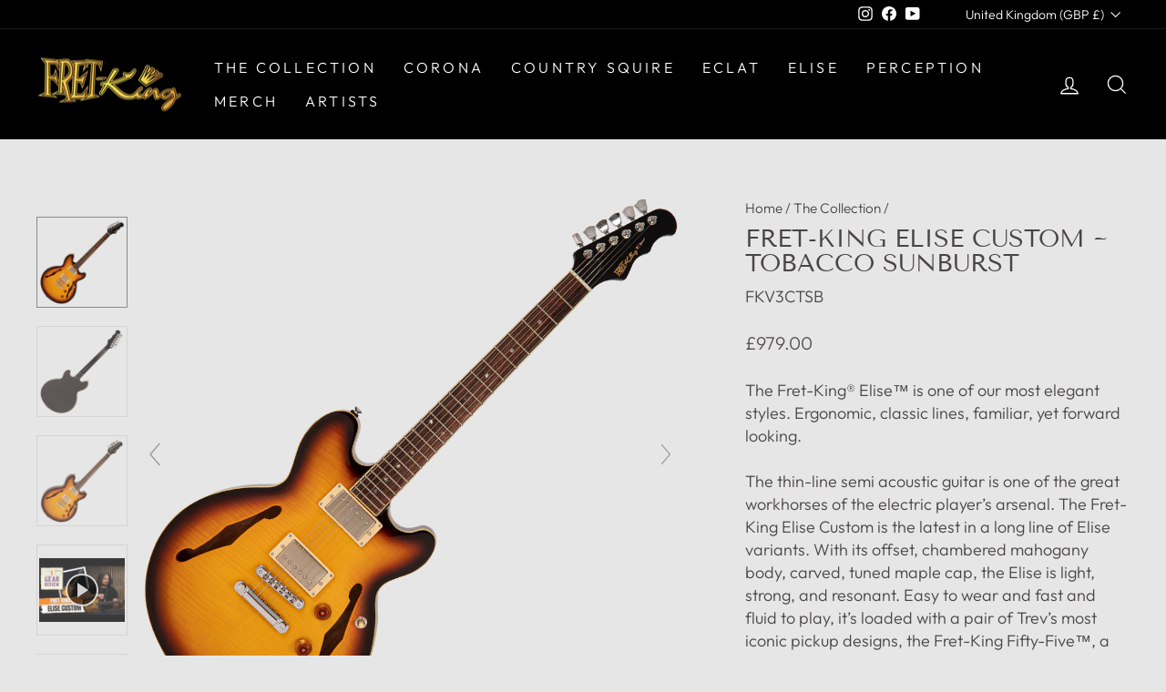

--- FILE ---
content_type: text/html; charset=utf-8
request_url: https://fret-king.com/collections/2023-collection/products/fret-king-elise-custom-tobacco-sunburst
body_size: 31434
content:
<!doctype html>
<html class="no-js" lang="en" dir="ltr">
<head>
  <meta charset="utf-8">
  <meta http-equiv="X-UA-Compatible" content="IE=edge,chrome=1">
  <meta name="viewport" content="width=device-width,initial-scale=1">
  <meta name="theme-color" content="#ffffff">
  <link rel="canonical" href="https://fret-king.com/products/fret-king-elise-custom-tobacco-sunburst">
  <link rel="preconnect" href="https://cdn.shopify.com">
  <link rel="preconnect" href="https://fonts.shopifycdn.com">
  <link rel="dns-prefetch" href="https://productreviews.shopifycdn.com">
  <link rel="dns-prefetch" href="https://ajax.googleapis.com">
  <link rel="dns-prefetch" href="https://maps.googleapis.com">
  <link rel="dns-prefetch" href="https://maps.gstatic.com"><link rel="shortcut icon" href="//fret-king.com/cdn/shop/files/FK_logo_2018_240915ff-5d0a-472c-b77f-b184d23a467c_32x32.png?v=1659626998" type="image/png" /><title>Fret-King Elise Custom double cutaway semi-acoustic electric guitar ~ Tobacco Sunburst colour
</title>
<meta name="description" content="Tobacco Sunburst Fret-King Elise Custom Electric Guitar. High quality, UK designed Fret-King Elise Custom semi-acoustic electric guitar for the professional guitar player."><meta property="og:site_name" content="Fret-King">
  <meta property="og:url" content="https://fret-king.com/products/fret-king-elise-custom-tobacco-sunburst">
  <meta property="og:title" content="Fret-King Elise Custom ~ Tobacco Sunburst">
  <meta property="og:type" content="product">
  <meta property="og:description" content="Tobacco Sunburst Fret-King Elise Custom Electric Guitar. High quality, UK designed Fret-King Elise Custom semi-acoustic electric guitar for the professional guitar player."><meta property="og:image" content="http://fret-king.com/cdn/shop/files/FKV3CTSB_1.png?v=1737384838">
    <meta property="og:image:secure_url" content="https://fret-king.com/cdn/shop/files/FKV3CTSB_1.png?v=1737384838">
    <meta property="og:image:width" content="1200">
    <meta property="og:image:height" content="1200"><meta name="twitter:site" content="@">
  <meta name="twitter:card" content="summary_large_image">
  <meta name="twitter:title" content="Fret-King Elise Custom ~ Tobacco Sunburst">
  <meta name="twitter:description" content="Tobacco Sunburst Fret-King Elise Custom Electric Guitar. High quality, UK designed Fret-King Elise Custom semi-acoustic electric guitar for the professional guitar player.">
<style data-shopify>@font-face {
  font-family: "Tenor Sans";
  font-weight: 400;
  font-style: normal;
  font-display: swap;
  src: url("//fret-king.com/cdn/fonts/tenor_sans/tenorsans_n4.966071a72c28462a9256039d3e3dc5b0cf314f65.woff2") format("woff2"),
       url("//fret-king.com/cdn/fonts/tenor_sans/tenorsans_n4.2282841d948f9649ba5c3cad6ea46df268141820.woff") format("woff");
}

  @font-face {
  font-family: Outfit;
  font-weight: 300;
  font-style: normal;
  font-display: swap;
  src: url("//fret-king.com/cdn/fonts/outfit/outfit_n3.8c97ae4c4fac7c2ea467a6dc784857f4de7e0e37.woff2") format("woff2"),
       url("//fret-king.com/cdn/fonts/outfit/outfit_n3.b50a189ccde91f9bceee88f207c18c09f0b62a7b.woff") format("woff");
}


  @font-face {
  font-family: Outfit;
  font-weight: 600;
  font-style: normal;
  font-display: swap;
  src: url("//fret-king.com/cdn/fonts/outfit/outfit_n6.dfcbaa80187851df2e8384061616a8eaa1702fdc.woff2") format("woff2"),
       url("//fret-king.com/cdn/fonts/outfit/outfit_n6.88384e9fc3e36038624caccb938f24ea8008a91d.woff") format("woff");
}

  
  
</style><link href="//fret-king.com/cdn/shop/t/11/assets/theme.css?v=91553019490721058171756378904" rel="stylesheet" type="text/css" media="all" />
<style data-shopify>:root {
    --typeHeaderPrimary: "Tenor Sans";
    --typeHeaderFallback: sans-serif;
    --typeHeaderSize: 32px;
    --typeHeaderWeight: 400;
    --typeHeaderLineHeight: 1;
    --typeHeaderSpacing: 0.0em;

    --typeBasePrimary:Outfit;
    --typeBaseFallback:sans-serif;
    --typeBaseSize: 18px;
    --typeBaseWeight: 300;
    --typeBaseSpacing: 0.0em;
    --typeBaseLineHeight: 1.4;

    --typeCollectionTitle: 20px;

    --iconWeight: 3px;
    --iconLinecaps: miter;

    
      --buttonRadius: 50px;
    

    --colorGridOverlayOpacity: 0.1;
  }

  .placeholder-content {
    background-image: linear-gradient(100deg, #ffffff 40%, #f7f7f7 63%, #ffffff 79%);
  }</style><script>
    document.documentElement.className = document.documentElement.className.replace('no-js', 'js');

    window.theme = window.theme || {};
    theme.routes = {
      home: "/",
      cart: "/cart.js",
      cartPage: "/cart",
      cartAdd: "/cart/add.js",
      cartChange: "/cart/change.js",
      search: "/search"
    };
    theme.strings = {
      soldOut: "Sold Out",
      unavailable: "Unavailable",
      inStockLabel: "In stock, ready to ship",
      oneStockLabel: "Low stock - [count] item left",
      otherStockLabel: "Low stock - [count] items left",
      willNotShipUntil: "Ready to ship [date]",
      willBeInStockAfter: "Back in stock [date]",
      waitingForStock: "Inventory on the way",
      savePrice: "Save [saved_amount]",
      cartEmpty: "Your cart is currently empty.",
      cartTermsConfirmation: "You must agree with the terms and conditions of sales to check out",
      searchCollections: "Collections:",
      searchPages: "Pages:",
      searchArticles: "Articles:",
      productFrom: "from ",
    };
    theme.settings = {
      cartType: "page",
      isCustomerTemplate: false,
      moneyFormat: "£{{amount}}",
      saveType: "percent",
      productImageSize: "natural",
      productImageCover: false,
      predictiveSearch: true,
      predictiveSearchType: "product,article,page,collection",
      predictiveSearchVendor: false,
      predictiveSearchPrice: false,
      quickView: false,
      themeName: 'Impulse',
      themeVersion: "7.0.0"
    };
  </script>

  <script>window.performance && window.performance.mark && window.performance.mark('shopify.content_for_header.start');</script><meta name="google-site-verification" content="Gb7nid2o4oe9QpX-e_L_Gs0uMh0rzZsfy3bRlCx2zm4">
<meta id="shopify-digital-wallet" name="shopify-digital-wallet" content="/61455696121/digital_wallets/dialog">
<meta name="shopify-checkout-api-token" content="1d8a5df6ee5378eb32a6e3163077f710">
<meta id="in-context-paypal-metadata" data-shop-id="61455696121" data-venmo-supported="false" data-environment="production" data-locale="en_US" data-paypal-v4="true" data-currency="GBP">
<link rel="alternate" type="application/json+oembed" href="https://fret-king.com/products/fret-king-elise-custom-tobacco-sunburst.oembed">
<script async="async" src="/checkouts/internal/preloads.js?locale=en-GB"></script>
<link rel="preconnect" href="https://shop.app" crossorigin="anonymous">
<script async="async" src="https://shop.app/checkouts/internal/preloads.js?locale=en-GB&shop_id=61455696121" crossorigin="anonymous"></script>
<script id="apple-pay-shop-capabilities" type="application/json">{"shopId":61455696121,"countryCode":"GB","currencyCode":"GBP","merchantCapabilities":["supports3DS"],"merchantId":"gid:\/\/shopify\/Shop\/61455696121","merchantName":"Fret-King","requiredBillingContactFields":["postalAddress","email","phone"],"requiredShippingContactFields":["postalAddress","email","phone"],"shippingType":"shipping","supportedNetworks":["visa","maestro","masterCard"],"total":{"type":"pending","label":"Fret-King","amount":"1.00"},"shopifyPaymentsEnabled":true,"supportsSubscriptions":true}</script>
<script id="shopify-features" type="application/json">{"accessToken":"1d8a5df6ee5378eb32a6e3163077f710","betas":["rich-media-storefront-analytics"],"domain":"fret-king.com","predictiveSearch":true,"shopId":61455696121,"locale":"en"}</script>
<script>var Shopify = Shopify || {};
Shopify.shop = "fret-king-2022.myshopify.com";
Shopify.locale = "en";
Shopify.currency = {"active":"GBP","rate":"1.0"};
Shopify.country = "GB";
Shopify.theme = {"name":"Copy of Impulse","id":147803996409,"schema_name":"Impulse","schema_version":"7.0.0","theme_store_id":857,"role":"main"};
Shopify.theme.handle = "null";
Shopify.theme.style = {"id":null,"handle":null};
Shopify.cdnHost = "fret-king.com/cdn";
Shopify.routes = Shopify.routes || {};
Shopify.routes.root = "/";</script>
<script type="module">!function(o){(o.Shopify=o.Shopify||{}).modules=!0}(window);</script>
<script>!function(o){function n(){var o=[];function n(){o.push(Array.prototype.slice.apply(arguments))}return n.q=o,n}var t=o.Shopify=o.Shopify||{};t.loadFeatures=n(),t.autoloadFeatures=n()}(window);</script>
<script>
  window.ShopifyPay = window.ShopifyPay || {};
  window.ShopifyPay.apiHost = "shop.app\/pay";
  window.ShopifyPay.redirectState = null;
</script>
<script id="shop-js-analytics" type="application/json">{"pageType":"product"}</script>
<script defer="defer" async type="module" src="//fret-king.com/cdn/shopifycloud/shop-js/modules/v2/client.init-shop-cart-sync_DtuiiIyl.en.esm.js"></script>
<script defer="defer" async type="module" src="//fret-king.com/cdn/shopifycloud/shop-js/modules/v2/chunk.common_CUHEfi5Q.esm.js"></script>
<script type="module">
  await import("//fret-king.com/cdn/shopifycloud/shop-js/modules/v2/client.init-shop-cart-sync_DtuiiIyl.en.esm.js");
await import("//fret-king.com/cdn/shopifycloud/shop-js/modules/v2/chunk.common_CUHEfi5Q.esm.js");

  window.Shopify.SignInWithShop?.initShopCartSync?.({"fedCMEnabled":true,"windoidEnabled":true});

</script>
<script>
  window.Shopify = window.Shopify || {};
  if (!window.Shopify.featureAssets) window.Shopify.featureAssets = {};
  window.Shopify.featureAssets['shop-js'] = {"shop-cart-sync":["modules/v2/client.shop-cart-sync_DFoTY42P.en.esm.js","modules/v2/chunk.common_CUHEfi5Q.esm.js"],"init-fed-cm":["modules/v2/client.init-fed-cm_D2UNy1i2.en.esm.js","modules/v2/chunk.common_CUHEfi5Q.esm.js"],"init-shop-email-lookup-coordinator":["modules/v2/client.init-shop-email-lookup-coordinator_BQEe2rDt.en.esm.js","modules/v2/chunk.common_CUHEfi5Q.esm.js"],"shop-cash-offers":["modules/v2/client.shop-cash-offers_3CTtReFF.en.esm.js","modules/v2/chunk.common_CUHEfi5Q.esm.js","modules/v2/chunk.modal_BewljZkx.esm.js"],"shop-button":["modules/v2/client.shop-button_C6oxCjDL.en.esm.js","modules/v2/chunk.common_CUHEfi5Q.esm.js"],"init-windoid":["modules/v2/client.init-windoid_5pix8xhK.en.esm.js","modules/v2/chunk.common_CUHEfi5Q.esm.js"],"avatar":["modules/v2/client.avatar_BTnouDA3.en.esm.js"],"init-shop-cart-sync":["modules/v2/client.init-shop-cart-sync_DtuiiIyl.en.esm.js","modules/v2/chunk.common_CUHEfi5Q.esm.js"],"shop-toast-manager":["modules/v2/client.shop-toast-manager_BYv_8cH1.en.esm.js","modules/v2/chunk.common_CUHEfi5Q.esm.js"],"pay-button":["modules/v2/client.pay-button_FnF9EIkY.en.esm.js","modules/v2/chunk.common_CUHEfi5Q.esm.js"],"shop-login-button":["modules/v2/client.shop-login-button_CH1KUpOf.en.esm.js","modules/v2/chunk.common_CUHEfi5Q.esm.js","modules/v2/chunk.modal_BewljZkx.esm.js"],"init-customer-accounts-sign-up":["modules/v2/client.init-customer-accounts-sign-up_aj7QGgYS.en.esm.js","modules/v2/client.shop-login-button_CH1KUpOf.en.esm.js","modules/v2/chunk.common_CUHEfi5Q.esm.js","modules/v2/chunk.modal_BewljZkx.esm.js"],"init-shop-for-new-customer-accounts":["modules/v2/client.init-shop-for-new-customer-accounts_NbnYRf_7.en.esm.js","modules/v2/client.shop-login-button_CH1KUpOf.en.esm.js","modules/v2/chunk.common_CUHEfi5Q.esm.js","modules/v2/chunk.modal_BewljZkx.esm.js"],"init-customer-accounts":["modules/v2/client.init-customer-accounts_ppedhqCH.en.esm.js","modules/v2/client.shop-login-button_CH1KUpOf.en.esm.js","modules/v2/chunk.common_CUHEfi5Q.esm.js","modules/v2/chunk.modal_BewljZkx.esm.js"],"shop-follow-button":["modules/v2/client.shop-follow-button_CMIBBa6u.en.esm.js","modules/v2/chunk.common_CUHEfi5Q.esm.js","modules/v2/chunk.modal_BewljZkx.esm.js"],"lead-capture":["modules/v2/client.lead-capture_But0hIyf.en.esm.js","modules/v2/chunk.common_CUHEfi5Q.esm.js","modules/v2/chunk.modal_BewljZkx.esm.js"],"checkout-modal":["modules/v2/client.checkout-modal_BBxc70dQ.en.esm.js","modules/v2/chunk.common_CUHEfi5Q.esm.js","modules/v2/chunk.modal_BewljZkx.esm.js"],"shop-login":["modules/v2/client.shop-login_hM3Q17Kl.en.esm.js","modules/v2/chunk.common_CUHEfi5Q.esm.js","modules/v2/chunk.modal_BewljZkx.esm.js"],"payment-terms":["modules/v2/client.payment-terms_CAtGlQYS.en.esm.js","modules/v2/chunk.common_CUHEfi5Q.esm.js","modules/v2/chunk.modal_BewljZkx.esm.js"]};
</script>
<script>(function() {
  var isLoaded = false;
  function asyncLoad() {
    if (isLoaded) return;
    isLoaded = true;
    var urls = ["\/\/www.powr.io\/powr.js?powr-token=fret-king-2022.myshopify.com\u0026external-type=shopify\u0026shop=fret-king-2022.myshopify.com"];
    for (var i = 0; i < urls.length; i++) {
      var s = document.createElement('script');
      s.type = 'text/javascript';
      s.async = true;
      s.src = urls[i];
      var x = document.getElementsByTagName('script')[0];
      x.parentNode.insertBefore(s, x);
    }
  };
  if(window.attachEvent) {
    window.attachEvent('onload', asyncLoad);
  } else {
    window.addEventListener('load', asyncLoad, false);
  }
})();</script>
<script id="__st">var __st={"a":61455696121,"offset":0,"reqid":"11658d0e-3fce-4106-b4b9-c7e42722eabd-1766360184","pageurl":"fret-king.com\/collections\/2023-collection\/products\/fret-king-elise-custom-tobacco-sunburst","u":"66f9a6362d75","p":"product","rtyp":"product","rid":7613822271737};</script>
<script>window.ShopifyPaypalV4VisibilityTracking = true;</script>
<script id="captcha-bootstrap">!function(){'use strict';const t='contact',e='account',n='new_comment',o=[[t,t],['blogs',n],['comments',n],[t,'customer']],c=[[e,'customer_login'],[e,'guest_login'],[e,'recover_customer_password'],[e,'create_customer']],r=t=>t.map((([t,e])=>`form[action*='/${t}']:not([data-nocaptcha='true']) input[name='form_type'][value='${e}']`)).join(','),a=t=>()=>t?[...document.querySelectorAll(t)].map((t=>t.form)):[];function s(){const t=[...o],e=r(t);return a(e)}const i='password',u='form_key',d=['recaptcha-v3-token','g-recaptcha-response','h-captcha-response',i],f=()=>{try{return window.sessionStorage}catch{return}},m='__shopify_v',_=t=>t.elements[u];function p(t,e,n=!1){try{const o=window.sessionStorage,c=JSON.parse(o.getItem(e)),{data:r}=function(t){const{data:e,action:n}=t;return t[m]||n?{data:e,action:n}:{data:t,action:n}}(c);for(const[e,n]of Object.entries(r))t.elements[e]&&(t.elements[e].value=n);n&&o.removeItem(e)}catch(o){console.error('form repopulation failed',{error:o})}}const l='form_type',E='cptcha';function T(t){t.dataset[E]=!0}const w=window,h=w.document,L='Shopify',v='ce_forms',y='captcha';let A=!1;((t,e)=>{const n=(g='f06e6c50-85a8-45c8-87d0-21a2b65856fe',I='https://cdn.shopify.com/shopifycloud/storefront-forms-hcaptcha/ce_storefront_forms_captcha_hcaptcha.v1.5.2.iife.js',D={infoText:'Protected by hCaptcha',privacyText:'Privacy',termsText:'Terms'},(t,e,n)=>{const o=w[L][v],c=o.bindForm;if(c)return c(t,g,e,D).then(n);var r;o.q.push([[t,g,e,D],n]),r=I,A||(h.body.append(Object.assign(h.createElement('script'),{id:'captcha-provider',async:!0,src:r})),A=!0)});var g,I,D;w[L]=w[L]||{},w[L][v]=w[L][v]||{},w[L][v].q=[],w[L][y]=w[L][y]||{},w[L][y].protect=function(t,e){n(t,void 0,e),T(t)},Object.freeze(w[L][y]),function(t,e,n,w,h,L){const[v,y,A,g]=function(t,e,n){const i=e?o:[],u=t?c:[],d=[...i,...u],f=r(d),m=r(i),_=r(d.filter((([t,e])=>n.includes(e))));return[a(f),a(m),a(_),s()]}(w,h,L),I=t=>{const e=t.target;return e instanceof HTMLFormElement?e:e&&e.form},D=t=>v().includes(t);t.addEventListener('submit',(t=>{const e=I(t);if(!e)return;const n=D(e)&&!e.dataset.hcaptchaBound&&!e.dataset.recaptchaBound,o=_(e),c=g().includes(e)&&(!o||!o.value);(n||c)&&t.preventDefault(),c&&!n&&(function(t){try{if(!f())return;!function(t){const e=f();if(!e)return;const n=_(t);if(!n)return;const o=n.value;o&&e.removeItem(o)}(t);const e=Array.from(Array(32),(()=>Math.random().toString(36)[2])).join('');!function(t,e){_(t)||t.append(Object.assign(document.createElement('input'),{type:'hidden',name:u})),t.elements[u].value=e}(t,e),function(t,e){const n=f();if(!n)return;const o=[...t.querySelectorAll(`input[type='${i}']`)].map((({name:t})=>t)),c=[...d,...o],r={};for(const[a,s]of new FormData(t).entries())c.includes(a)||(r[a]=s);n.setItem(e,JSON.stringify({[m]:1,action:t.action,data:r}))}(t,e)}catch(e){console.error('failed to persist form',e)}}(e),e.submit())}));const S=(t,e)=>{t&&!t.dataset[E]&&(n(t,e.some((e=>e===t))),T(t))};for(const o of['focusin','change'])t.addEventListener(o,(t=>{const e=I(t);D(e)&&S(e,y())}));const B=e.get('form_key'),M=e.get(l),P=B&&M;t.addEventListener('DOMContentLoaded',(()=>{const t=y();if(P)for(const e of t)e.elements[l].value===M&&p(e,B);[...new Set([...A(),...v().filter((t=>'true'===t.dataset.shopifyCaptcha))])].forEach((e=>S(e,t)))}))}(h,new URLSearchParams(w.location.search),n,t,e,['guest_login'])})(!0,!0)}();</script>
<script integrity="sha256-4kQ18oKyAcykRKYeNunJcIwy7WH5gtpwJnB7kiuLZ1E=" data-source-attribution="shopify.loadfeatures" defer="defer" src="//fret-king.com/cdn/shopifycloud/storefront/assets/storefront/load_feature-a0a9edcb.js" crossorigin="anonymous"></script>
<script crossorigin="anonymous" defer="defer" src="//fret-king.com/cdn/shopifycloud/storefront/assets/shopify_pay/storefront-65b4c6d7.js?v=20250812"></script>
<script data-source-attribution="shopify.dynamic_checkout.dynamic.init">var Shopify=Shopify||{};Shopify.PaymentButton=Shopify.PaymentButton||{isStorefrontPortableWallets:!0,init:function(){window.Shopify.PaymentButton.init=function(){};var t=document.createElement("script");t.src="https://fret-king.com/cdn/shopifycloud/portable-wallets/latest/portable-wallets.en.js",t.type="module",document.head.appendChild(t)}};
</script>
<script data-source-attribution="shopify.dynamic_checkout.buyer_consent">
  function portableWalletsHideBuyerConsent(e){var t=document.getElementById("shopify-buyer-consent"),n=document.getElementById("shopify-subscription-policy-button");t&&n&&(t.classList.add("hidden"),t.setAttribute("aria-hidden","true"),n.removeEventListener("click",e))}function portableWalletsShowBuyerConsent(e){var t=document.getElementById("shopify-buyer-consent"),n=document.getElementById("shopify-subscription-policy-button");t&&n&&(t.classList.remove("hidden"),t.removeAttribute("aria-hidden"),n.addEventListener("click",e))}window.Shopify?.PaymentButton&&(window.Shopify.PaymentButton.hideBuyerConsent=portableWalletsHideBuyerConsent,window.Shopify.PaymentButton.showBuyerConsent=portableWalletsShowBuyerConsent);
</script>
<script data-source-attribution="shopify.dynamic_checkout.cart.bootstrap">document.addEventListener("DOMContentLoaded",(function(){function t(){return document.querySelector("shopify-accelerated-checkout-cart, shopify-accelerated-checkout")}if(t())Shopify.PaymentButton.init();else{new MutationObserver((function(e,n){t()&&(Shopify.PaymentButton.init(),n.disconnect())})).observe(document.body,{childList:!0,subtree:!0})}}));
</script>
<script id='scb4127' type='text/javascript' async='' src='https://fret-king.com/cdn/shopifycloud/privacy-banner/storefront-banner.js'></script><link id="shopify-accelerated-checkout-styles" rel="stylesheet" media="screen" href="https://fret-king.com/cdn/shopifycloud/portable-wallets/latest/accelerated-checkout-backwards-compat.css" crossorigin="anonymous">
<style id="shopify-accelerated-checkout-cart">
        #shopify-buyer-consent {
  margin-top: 1em;
  display: inline-block;
  width: 100%;
}

#shopify-buyer-consent.hidden {
  display: none;
}

#shopify-subscription-policy-button {
  background: none;
  border: none;
  padding: 0;
  text-decoration: underline;
  font-size: inherit;
  cursor: pointer;
}

#shopify-subscription-policy-button::before {
  box-shadow: none;
}

      </style>

<script>window.performance && window.performance.mark && window.performance.mark('shopify.content_for_header.end');</script>

  <script src="//fret-king.com/cdn/shop/t/11/assets/vendor-scripts-v11.js" defer="defer"></script><link rel="stylesheet" href="//fret-king.com/cdn/shop/t/11/assets/country-flags.css"><script src="//fret-king.com/cdn/shop/t/11/assets/theme.js?v=121713750243084450081738853535" defer="defer"></script>


	
    
    
    
    <script src="//fret-king.com/cdn/shop/t/11/assets/magiczoomplus.js?v=84877545173711301801738853535" type="text/javascript"></script>
    <link href="//fret-king.com/cdn/shop/t/11/assets/magiczoomplus.css?v=128205318060197735231738853535" rel="stylesheet" type="text/css" media="all" />
    
    <script src="//fret-king.com/cdn/shop/t/11/assets/magicscroll.js?v=110345720898710537531738853535" type="text/javascript"></script>
    <link href="//fret-king.com/cdn/shop/t/11/assets/magicscroll.css?v=115856516030334443151738853535" rel="stylesheet" type="text/css" media="all" />
    
    <link href="//fret-king.com/cdn/shop/t/11/assets/magiczoomplus.additional.css?v=76523234105172566711738853535" rel="stylesheet" type="text/css" media="all" />
    <script type="text/javascript">
    mzOptions = {
		'zoomWidth':'auto',
		'zoomHeight':'auto',
		'zoomPosition':'right',
		'zoomDistance':15,
		'selectorTrigger':'click',
		'transitionEffect':true,
		'zoomMode':'zoom',
		'zoomOn':'hover',
		'zoomCaption':'off',
		'upscale':true,
		'variableZoom':false,
		'smoothing':true,
		'expand':'window',
		'expandZoomMode':'zoom',
		'expandZoomOn':'click',
		'expandCaption':true,
		'closeOnClickOutside':true,
		'hint':'once',
		'textHoverZoomHint':'Hover to zoom',
		'textClickZoomHint':'Click to zoom',
		'textExpandHint':'Click to expand',
		'textBtnClose':'Close',
		'textBtnNext':'Next',
		'textBtnPrev':'Previous',
		'lazyZoom':false,
		'rightClick':true
    }
    mzMobileOptions = {
		'zoomMode':'magnifier',
		'textHoverZoomHint':'Touch to zoom',
		'textClickZoomHint':'Double tap to zoom',
		'textExpandHint':'Tap to expand'
    }
    
    MagicScrollOptions = {
		'width':'auto',
		'height':'auto',
		'mode':'scroll',
		'items':'auto',
		'speed':600,
		'autoplay':0,
		'loop':'off',
		'step':'auto',
		'arrows':'outside',
		'pagination':false,
		'easing':'cubic-bezier(.8, 0, .5, 1)',
		'scrollOnWheel':'auto',
		'lazy-load':false
    }
    
    </script>
    
    
    
        <link rel="preconnect" href="https://scripts.sirv.com" crossorigin>
        <link rel="preconnect" href="https://jhs360.sirv.com" crossorigin>
        <link rel="dns-prefetch" href="https://scripts.sirv.com">
        <link rel="dns-prefetch" href="//jhs360.sirv.com">
        <script src="//scripts.sirv.com/sirvjs/v3/sirv.js" type="text/javascript"></script>
    
    <script src="//fret-king.com/cdn/shop/t/11/assets/magiczoomplus.sirv.js?v=85771301490135065151738853535" type="text/javascript"></script>
    

<link href="https://monorail-edge.shopifysvc.com" rel="dns-prefetch">
<script>(function(){if ("sendBeacon" in navigator && "performance" in window) {try {var session_token_from_headers = performance.getEntriesByType('navigation')[0].serverTiming.find(x => x.name == '_s').description;} catch {var session_token_from_headers = undefined;}var session_cookie_matches = document.cookie.match(/_shopify_s=([^;]*)/);var session_token_from_cookie = session_cookie_matches && session_cookie_matches.length === 2 ? session_cookie_matches[1] : "";var session_token = session_token_from_headers || session_token_from_cookie || "";function handle_abandonment_event(e) {var entries = performance.getEntries().filter(function(entry) {return /monorail-edge.shopifysvc.com/.test(entry.name);});if (!window.abandonment_tracked && entries.length === 0) {window.abandonment_tracked = true;var currentMs = Date.now();var navigation_start = performance.timing.navigationStart;var payload = {shop_id: 61455696121,url: window.location.href,navigation_start,duration: currentMs - navigation_start,session_token,page_type: "product"};window.navigator.sendBeacon("https://monorail-edge.shopifysvc.com/v1/produce", JSON.stringify({schema_id: "online_store_buyer_site_abandonment/1.1",payload: payload,metadata: {event_created_at_ms: currentMs,event_sent_at_ms: currentMs}}));}}window.addEventListener('pagehide', handle_abandonment_event);}}());</script>
<script id="web-pixels-manager-setup">(function e(e,d,r,n,o){if(void 0===o&&(o={}),!Boolean(null===(a=null===(i=window.Shopify)||void 0===i?void 0:i.analytics)||void 0===a?void 0:a.replayQueue)){var i,a;window.Shopify=window.Shopify||{};var t=window.Shopify;t.analytics=t.analytics||{};var s=t.analytics;s.replayQueue=[],s.publish=function(e,d,r){return s.replayQueue.push([e,d,r]),!0};try{self.performance.mark("wpm:start")}catch(e){}var l=function(){var e={modern:/Edge?\/(1{2}[4-9]|1[2-9]\d|[2-9]\d{2}|\d{4,})\.\d+(\.\d+|)|Firefox\/(1{2}[4-9]|1[2-9]\d|[2-9]\d{2}|\d{4,})\.\d+(\.\d+|)|Chrom(ium|e)\/(9{2}|\d{3,})\.\d+(\.\d+|)|(Maci|X1{2}).+ Version\/(15\.\d+|(1[6-9]|[2-9]\d|\d{3,})\.\d+)([,.]\d+|)( \(\w+\)|)( Mobile\/\w+|) Safari\/|Chrome.+OPR\/(9{2}|\d{3,})\.\d+\.\d+|(CPU[ +]OS|iPhone[ +]OS|CPU[ +]iPhone|CPU IPhone OS|CPU iPad OS)[ +]+(15[._]\d+|(1[6-9]|[2-9]\d|\d{3,})[._]\d+)([._]\d+|)|Android:?[ /-](13[3-9]|1[4-9]\d|[2-9]\d{2}|\d{4,})(\.\d+|)(\.\d+|)|Android.+Firefox\/(13[5-9]|1[4-9]\d|[2-9]\d{2}|\d{4,})\.\d+(\.\d+|)|Android.+Chrom(ium|e)\/(13[3-9]|1[4-9]\d|[2-9]\d{2}|\d{4,})\.\d+(\.\d+|)|SamsungBrowser\/([2-9]\d|\d{3,})\.\d+/,legacy:/Edge?\/(1[6-9]|[2-9]\d|\d{3,})\.\d+(\.\d+|)|Firefox\/(5[4-9]|[6-9]\d|\d{3,})\.\d+(\.\d+|)|Chrom(ium|e)\/(5[1-9]|[6-9]\d|\d{3,})\.\d+(\.\d+|)([\d.]+$|.*Safari\/(?![\d.]+ Edge\/[\d.]+$))|(Maci|X1{2}).+ Version\/(10\.\d+|(1[1-9]|[2-9]\d|\d{3,})\.\d+)([,.]\d+|)( \(\w+\)|)( Mobile\/\w+|) Safari\/|Chrome.+OPR\/(3[89]|[4-9]\d|\d{3,})\.\d+\.\d+|(CPU[ +]OS|iPhone[ +]OS|CPU[ +]iPhone|CPU IPhone OS|CPU iPad OS)[ +]+(10[._]\d+|(1[1-9]|[2-9]\d|\d{3,})[._]\d+)([._]\d+|)|Android:?[ /-](13[3-9]|1[4-9]\d|[2-9]\d{2}|\d{4,})(\.\d+|)(\.\d+|)|Mobile Safari.+OPR\/([89]\d|\d{3,})\.\d+\.\d+|Android.+Firefox\/(13[5-9]|1[4-9]\d|[2-9]\d{2}|\d{4,})\.\d+(\.\d+|)|Android.+Chrom(ium|e)\/(13[3-9]|1[4-9]\d|[2-9]\d{2}|\d{4,})\.\d+(\.\d+|)|Android.+(UC? ?Browser|UCWEB|U3)[ /]?(15\.([5-9]|\d{2,})|(1[6-9]|[2-9]\d|\d{3,})\.\d+)\.\d+|SamsungBrowser\/(5\.\d+|([6-9]|\d{2,})\.\d+)|Android.+MQ{2}Browser\/(14(\.(9|\d{2,})|)|(1[5-9]|[2-9]\d|\d{3,})(\.\d+|))(\.\d+|)|K[Aa][Ii]OS\/(3\.\d+|([4-9]|\d{2,})\.\d+)(\.\d+|)/},d=e.modern,r=e.legacy,n=navigator.userAgent;return n.match(d)?"modern":n.match(r)?"legacy":"unknown"}(),u="modern"===l?"modern":"legacy",c=(null!=n?n:{modern:"",legacy:""})[u],f=function(e){return[e.baseUrl,"/wpm","/b",e.hashVersion,"modern"===e.buildTarget?"m":"l",".js"].join("")}({baseUrl:d,hashVersion:r,buildTarget:u}),m=function(e){var d=e.version,r=e.bundleTarget,n=e.surface,o=e.pageUrl,i=e.monorailEndpoint;return{emit:function(e){var a=e.status,t=e.errorMsg,s=(new Date).getTime(),l=JSON.stringify({metadata:{event_sent_at_ms:s},events:[{schema_id:"web_pixels_manager_load/3.1",payload:{version:d,bundle_target:r,page_url:o,status:a,surface:n,error_msg:t},metadata:{event_created_at_ms:s}}]});if(!i)return console&&console.warn&&console.warn("[Web Pixels Manager] No Monorail endpoint provided, skipping logging."),!1;try{return self.navigator.sendBeacon.bind(self.navigator)(i,l)}catch(e){}var u=new XMLHttpRequest;try{return u.open("POST",i,!0),u.setRequestHeader("Content-Type","text/plain"),u.send(l),!0}catch(e){return console&&console.warn&&console.warn("[Web Pixels Manager] Got an unhandled error while logging to Monorail."),!1}}}}({version:r,bundleTarget:l,surface:e.surface,pageUrl:self.location.href,monorailEndpoint:e.monorailEndpoint});try{o.browserTarget=l,function(e){var d=e.src,r=e.async,n=void 0===r||r,o=e.onload,i=e.onerror,a=e.sri,t=e.scriptDataAttributes,s=void 0===t?{}:t,l=document.createElement("script"),u=document.querySelector("head"),c=document.querySelector("body");if(l.async=n,l.src=d,a&&(l.integrity=a,l.crossOrigin="anonymous"),s)for(var f in s)if(Object.prototype.hasOwnProperty.call(s,f))try{l.dataset[f]=s[f]}catch(e){}if(o&&l.addEventListener("load",o),i&&l.addEventListener("error",i),u)u.appendChild(l);else{if(!c)throw new Error("Did not find a head or body element to append the script");c.appendChild(l)}}({src:f,async:!0,onload:function(){if(!function(){var e,d;return Boolean(null===(d=null===(e=window.Shopify)||void 0===e?void 0:e.analytics)||void 0===d?void 0:d.initialized)}()){var d=window.webPixelsManager.init(e)||void 0;if(d){var r=window.Shopify.analytics;r.replayQueue.forEach((function(e){var r=e[0],n=e[1],o=e[2];d.publishCustomEvent(r,n,o)})),r.replayQueue=[],r.publish=d.publishCustomEvent,r.visitor=d.visitor,r.initialized=!0}}},onerror:function(){return m.emit({status:"failed",errorMsg:"".concat(f," has failed to load")})},sri:function(e){var d=/^sha384-[A-Za-z0-9+/=]+$/;return"string"==typeof e&&d.test(e)}(c)?c:"",scriptDataAttributes:o}),m.emit({status:"loading"})}catch(e){m.emit({status:"failed",errorMsg:(null==e?void 0:e.message)||"Unknown error"})}}})({shopId: 61455696121,storefrontBaseUrl: "https://fret-king.com",extensionsBaseUrl: "https://extensions.shopifycdn.com/cdn/shopifycloud/web-pixels-manager",monorailEndpoint: "https://monorail-edge.shopifysvc.com/unstable/produce_batch",surface: "storefront-renderer",enabledBetaFlags: ["2dca8a86"],webPixelsConfigList: [{"id":"792199417","configuration":"{\"config\":\"{\\\"google_tag_ids\\\":[\\\"AW-16978046061\\\",\\\"GT-WFFQNGXN\\\",\\\"G-08H39EFLZ1\\\"],\\\"target_country\\\":\\\"GB\\\",\\\"gtag_events\\\":[{\\\"type\\\":\\\"search\\\",\\\"action_label\\\":[\\\"AW-16978046061\\\/1kSfCM_4l7caEO3Y4Z8_\\\",\\\"G-08H39EFLZ1\\\"]},{\\\"type\\\":\\\"begin_checkout\\\",\\\"action_label\\\":[\\\"AW-16978046061\\\/p8iICMv3l7caEO3Y4Z8_\\\",\\\"G-08H39EFLZ1\\\"]},{\\\"type\\\":\\\"view_item\\\",\\\"action_label\\\":[\\\"AW-16978046061\\\/sZmjCMz4l7caEO3Y4Z8_\\\",\\\"MC-L8TKD7W51M\\\",\\\"G-08H39EFLZ1\\\"]},{\\\"type\\\":\\\"purchase\\\",\\\"action_label\\\":[\\\"AW-16978046061\\\/FOY7CMj3l7caEO3Y4Z8_\\\",\\\"MC-L8TKD7W51M\\\",\\\"G-08H39EFLZ1\\\"]},{\\\"type\\\":\\\"page_view\\\",\\\"action_label\\\":[\\\"AW-16978046061\\\/IdALCMn4l7caEO3Y4Z8_\\\",\\\"MC-L8TKD7W51M\\\",\\\"G-08H39EFLZ1\\\"]},{\\\"type\\\":\\\"add_payment_info\\\",\\\"action_label\\\":[\\\"AW-16978046061\\\/kootCNL4l7caEO3Y4Z8_\\\",\\\"G-08H39EFLZ1\\\"]},{\\\"type\\\":\\\"add_to_cart\\\",\\\"action_label\\\":[\\\"AW-16978046061\\\/6zFMCM73l7caEO3Y4Z8_\\\",\\\"G-08H39EFLZ1\\\"]}],\\\"enable_monitoring_mode\\\":false}\"}","eventPayloadVersion":"v1","runtimeContext":"OPEN","scriptVersion":"b2a88bafab3e21179ed38636efcd8a93","type":"APP","apiClientId":1780363,"privacyPurposes":[],"dataSharingAdjustments":{"protectedCustomerApprovalScopes":["read_customer_address","read_customer_email","read_customer_name","read_customer_personal_data","read_customer_phone"]}},{"id":"shopify-app-pixel","configuration":"{}","eventPayloadVersion":"v1","runtimeContext":"STRICT","scriptVersion":"0450","apiClientId":"shopify-pixel","type":"APP","privacyPurposes":["ANALYTICS","MARKETING"]},{"id":"shopify-custom-pixel","eventPayloadVersion":"v1","runtimeContext":"LAX","scriptVersion":"0450","apiClientId":"shopify-pixel","type":"CUSTOM","privacyPurposes":["ANALYTICS","MARKETING"]}],isMerchantRequest: false,initData: {"shop":{"name":"Fret-King","paymentSettings":{"currencyCode":"GBP"},"myshopifyDomain":"fret-king-2022.myshopify.com","countryCode":"GB","storefrontUrl":"https:\/\/fret-king.com"},"customer":null,"cart":null,"checkout":null,"productVariants":[{"price":{"amount":979.0,"currencyCode":"GBP"},"product":{"title":"Fret-King Elise Custom ~ Tobacco Sunburst","vendor":"Fret King","id":"7613822271737","untranslatedTitle":"Fret-King Elise Custom ~ Tobacco Sunburst","url":"\/products\/fret-king-elise-custom-tobacco-sunburst","type":""},"id":"42721399013625","image":{"src":"\/\/fret-king.com\/cdn\/shop\/files\/FKV3CTSB_1.png?v=1737384838"},"sku":"FKV3CTSB","title":"Default Title","untranslatedTitle":"Default Title"}],"purchasingCompany":null},},"https://fret-king.com/cdn","1e0b1122w61c904dfpc855754am2b403ea2",{"modern":"","legacy":""},{"shopId":"61455696121","storefrontBaseUrl":"https:\/\/fret-king.com","extensionBaseUrl":"https:\/\/extensions.shopifycdn.com\/cdn\/shopifycloud\/web-pixels-manager","surface":"storefront-renderer","enabledBetaFlags":"[\"2dca8a86\"]","isMerchantRequest":"false","hashVersion":"1e0b1122w61c904dfpc855754am2b403ea2","publish":"custom","events":"[[\"page_viewed\",{}],[\"product_viewed\",{\"productVariant\":{\"price\":{\"amount\":979.0,\"currencyCode\":\"GBP\"},\"product\":{\"title\":\"Fret-King Elise Custom ~ Tobacco Sunburst\",\"vendor\":\"Fret King\",\"id\":\"7613822271737\",\"untranslatedTitle\":\"Fret-King Elise Custom ~ Tobacco Sunburst\",\"url\":\"\/products\/fret-king-elise-custom-tobacco-sunburst\",\"type\":\"\"},\"id\":\"42721399013625\",\"image\":{\"src\":\"\/\/fret-king.com\/cdn\/shop\/files\/FKV3CTSB_1.png?v=1737384838\"},\"sku\":\"FKV3CTSB\",\"title\":\"Default Title\",\"untranslatedTitle\":\"Default Title\"}}]]"});</script><script>
  window.ShopifyAnalytics = window.ShopifyAnalytics || {};
  window.ShopifyAnalytics.meta = window.ShopifyAnalytics.meta || {};
  window.ShopifyAnalytics.meta.currency = 'GBP';
  var meta = {"product":{"id":7613822271737,"gid":"gid:\/\/shopify\/Product\/7613822271737","vendor":"Fret King","type":"","variants":[{"id":42721399013625,"price":97900,"name":"Fret-King Elise Custom ~ Tobacco Sunburst","public_title":null,"sku":"FKV3CTSB"}],"remote":false},"page":{"pageType":"product","resourceType":"product","resourceId":7613822271737}};
  for (var attr in meta) {
    window.ShopifyAnalytics.meta[attr] = meta[attr];
  }
</script>
<script class="analytics">
  (function () {
    var customDocumentWrite = function(content) {
      var jquery = null;

      if (window.jQuery) {
        jquery = window.jQuery;
      } else if (window.Checkout && window.Checkout.$) {
        jquery = window.Checkout.$;
      }

      if (jquery) {
        jquery('body').append(content);
      }
    };

    var hasLoggedConversion = function(token) {
      if (token) {
        return document.cookie.indexOf('loggedConversion=' + token) !== -1;
      }
      return false;
    }

    var setCookieIfConversion = function(token) {
      if (token) {
        var twoMonthsFromNow = new Date(Date.now());
        twoMonthsFromNow.setMonth(twoMonthsFromNow.getMonth() + 2);

        document.cookie = 'loggedConversion=' + token + '; expires=' + twoMonthsFromNow;
      }
    }

    var trekkie = window.ShopifyAnalytics.lib = window.trekkie = window.trekkie || [];
    if (trekkie.integrations) {
      return;
    }
    trekkie.methods = [
      'identify',
      'page',
      'ready',
      'track',
      'trackForm',
      'trackLink'
    ];
    trekkie.factory = function(method) {
      return function() {
        var args = Array.prototype.slice.call(arguments);
        args.unshift(method);
        trekkie.push(args);
        return trekkie;
      };
    };
    for (var i = 0; i < trekkie.methods.length; i++) {
      var key = trekkie.methods[i];
      trekkie[key] = trekkie.factory(key);
    }
    trekkie.load = function(config) {
      trekkie.config = config || {};
      trekkie.config.initialDocumentCookie = document.cookie;
      var first = document.getElementsByTagName('script')[0];
      var script = document.createElement('script');
      script.type = 'text/javascript';
      script.onerror = function(e) {
        var scriptFallback = document.createElement('script');
        scriptFallback.type = 'text/javascript';
        scriptFallback.onerror = function(error) {
                var Monorail = {
      produce: function produce(monorailDomain, schemaId, payload) {
        var currentMs = new Date().getTime();
        var event = {
          schema_id: schemaId,
          payload: payload,
          metadata: {
            event_created_at_ms: currentMs,
            event_sent_at_ms: currentMs
          }
        };
        return Monorail.sendRequest("https://" + monorailDomain + "/v1/produce", JSON.stringify(event));
      },
      sendRequest: function sendRequest(endpointUrl, payload) {
        // Try the sendBeacon API
        if (window && window.navigator && typeof window.navigator.sendBeacon === 'function' && typeof window.Blob === 'function' && !Monorail.isIos12()) {
          var blobData = new window.Blob([payload], {
            type: 'text/plain'
          });

          if (window.navigator.sendBeacon(endpointUrl, blobData)) {
            return true;
          } // sendBeacon was not successful

        } // XHR beacon

        var xhr = new XMLHttpRequest();

        try {
          xhr.open('POST', endpointUrl);
          xhr.setRequestHeader('Content-Type', 'text/plain');
          xhr.send(payload);
        } catch (e) {
          console.log(e);
        }

        return false;
      },
      isIos12: function isIos12() {
        return window.navigator.userAgent.lastIndexOf('iPhone; CPU iPhone OS 12_') !== -1 || window.navigator.userAgent.lastIndexOf('iPad; CPU OS 12_') !== -1;
      }
    };
    Monorail.produce('monorail-edge.shopifysvc.com',
      'trekkie_storefront_load_errors/1.1',
      {shop_id: 61455696121,
      theme_id: 147803996409,
      app_name: "storefront",
      context_url: window.location.href,
      source_url: "//fret-king.com/cdn/s/trekkie.storefront.4b0d51228c8d1703f19d66468963c9de55bf59b0.min.js"});

        };
        scriptFallback.async = true;
        scriptFallback.src = '//fret-king.com/cdn/s/trekkie.storefront.4b0d51228c8d1703f19d66468963c9de55bf59b0.min.js';
        first.parentNode.insertBefore(scriptFallback, first);
      };
      script.async = true;
      script.src = '//fret-king.com/cdn/s/trekkie.storefront.4b0d51228c8d1703f19d66468963c9de55bf59b0.min.js';
      first.parentNode.insertBefore(script, first);
    };
    trekkie.load(
      {"Trekkie":{"appName":"storefront","development":false,"defaultAttributes":{"shopId":61455696121,"isMerchantRequest":null,"themeId":147803996409,"themeCityHash":"3602001281093988052","contentLanguage":"en","currency":"GBP"},"isServerSideCookieWritingEnabled":true,"monorailRegion":"shop_domain","enabledBetaFlags":["65f19447"]},"Session Attribution":{},"S2S":{"facebookCapiEnabled":false,"source":"trekkie-storefront-renderer","apiClientId":580111}}
    );

    var loaded = false;
    trekkie.ready(function() {
      if (loaded) return;
      loaded = true;

      window.ShopifyAnalytics.lib = window.trekkie;

      var originalDocumentWrite = document.write;
      document.write = customDocumentWrite;
      try { window.ShopifyAnalytics.merchantGoogleAnalytics.call(this); } catch(error) {};
      document.write = originalDocumentWrite;

      window.ShopifyAnalytics.lib.page(null,{"pageType":"product","resourceType":"product","resourceId":7613822271737,"shopifyEmitted":true});

      var match = window.location.pathname.match(/checkouts\/(.+)\/(thank_you|post_purchase)/)
      var token = match? match[1]: undefined;
      if (!hasLoggedConversion(token)) {
        setCookieIfConversion(token);
        window.ShopifyAnalytics.lib.track("Viewed Product",{"currency":"GBP","variantId":42721399013625,"productId":7613822271737,"productGid":"gid:\/\/shopify\/Product\/7613822271737","name":"Fret-King Elise Custom ~ Tobacco Sunburst","price":"979.00","sku":"FKV3CTSB","brand":"Fret King","variant":null,"category":"","nonInteraction":true,"remote":false},undefined,undefined,{"shopifyEmitted":true});
      window.ShopifyAnalytics.lib.track("monorail:\/\/trekkie_storefront_viewed_product\/1.1",{"currency":"GBP","variantId":42721399013625,"productId":7613822271737,"productGid":"gid:\/\/shopify\/Product\/7613822271737","name":"Fret-King Elise Custom ~ Tobacco Sunburst","price":"979.00","sku":"FKV3CTSB","brand":"Fret King","variant":null,"category":"","nonInteraction":true,"remote":false,"referer":"https:\/\/fret-king.com\/collections\/2023-collection\/products\/fret-king-elise-custom-tobacco-sunburst"});
      }
    });


        var eventsListenerScript = document.createElement('script');
        eventsListenerScript.async = true;
        eventsListenerScript.src = "//fret-king.com/cdn/shopifycloud/storefront/assets/shop_events_listener-3da45d37.js";
        document.getElementsByTagName('head')[0].appendChild(eventsListenerScript);

})();</script>
<script
  defer
  src="https://fret-king.com/cdn/shopifycloud/perf-kit/shopify-perf-kit-2.1.2.min.js"
  data-application="storefront-renderer"
  data-shop-id="61455696121"
  data-render-region="gcp-us-central1"
  data-page-type="product"
  data-theme-instance-id="147803996409"
  data-theme-name="Impulse"
  data-theme-version="7.0.0"
  data-monorail-region="shop_domain"
  data-resource-timing-sampling-rate="10"
  data-shs="true"
  data-shs-beacon="true"
  data-shs-export-with-fetch="true"
  data-shs-logs-sample-rate="1"
  data-shs-beacon-endpoint="https://fret-king.com/api/collect"
></script>
</head>

<body class="template-product" data-center-text="true" data-button_style="round" data-type_header_capitalize="true" data-type_headers_align_text="true" data-type_product_capitalize="false" data-swatch_style="round" >

  <!-- splash screen -->
<div class="splash-screen">
  <img class="fade-in" src="//fret-king.com/cdn/shop/files/FK_logo_2018_240915ff-5d0a-472c-b77f-b184d23a467c_200x.png?v=6307714204026102187" alt="Logo" />
</div>

<style>
  /* start splash screen */
  .splash-screen {
    position: fixed;
    display: flex;
    justify-content: center;
    align-items: center;
    font-size: 40px;
    top: 0;
    bottom: 0;
    left: 0;
    right: 0;
    width: 100%;
    height: 100vh;
    z-index: 99999999999;
    font-family: "Permanent Marker", cursive;
    background-color: black;
    color: white;
  }
  
  .splash-screen.display-none {
    opacity: 0;
    visibility: hidden;
    transition: all 0.8s;
  }
  
  @keyframes fade {
    0% {
      opacity: 0;
    }
    10% {
      opacity: 0.2;
    }
    20% {
      opacity: 0.4;
    }
    30% {
      opacity: 0.6;
    }
    40% {
      opacity: 0.8;
    }
    50% {
      opacity: 1;
    }
    60% {
      opacity: 0.8;
    }
    70% {
      opacity: 0.6;
    }
    80% {
      opacity: 0.4;
    }
    90% {
      opacity: 0.2;
    }
    100% {
      opacity: 0;
    }
  }
  
  .fade-in {
    opacity: 0;
    animation: fade 2000ms linear forwards;
  }
  /* end splash screen */
</style>

<script>
  (function() {
    // Javascript here
    let splash = document.querySelector(".splash-screen");
    document.addEventListener("DOMContentLoaded", function (e) {
      setTimeout(() => {
        splash.classList.add("display-none");
      }, 2200);
    });
  }());
</script>
  <a class="in-page-link visually-hidden skip-link" href="#MainContent">Skip to content</a>

  <div id="PageContainer" class="page-container">
    <div class="transition-body"><div id="shopify-section-header" class="shopify-section">

<div id="NavDrawer" class="drawer drawer--right">
  <div class="drawer__contents">
    <div class="drawer__fixed-header">
      <div class="drawer__header appear-animation appear-delay-1">
        <div class="h2 drawer__title"></div>
        <div class="drawer__close">
          <button type="button" class="drawer__close-button js-drawer-close">
            <svg aria-hidden="true" focusable="false" role="presentation" class="icon icon-close" viewBox="0 0 64 64"><path d="M19 17.61l27.12 27.13m0-27.12L19 44.74"/></svg>
            <span class="icon__fallback-text">Close menu</span>
          </button>
        </div>
      </div>
    </div>
    <div class="drawer__scrollable">
      <ul class="mobile-nav" role="navigation" aria-label="Primary"><li class="mobile-nav__item appear-animation appear-delay-2"><a href="/collections/2023-collection" class="mobile-nav__link mobile-nav__link--top-level" data-active="true">The Collection</a></li><li class="mobile-nav__item appear-animation appear-delay-3"><div class="mobile-nav__has-sublist"><a href="/collections/corona-collection"
                    class="mobile-nav__link mobile-nav__link--top-level"
                    id="Label-collections-corona-collection2"
                    >
                    Corona
                  </a>
                  <div class="mobile-nav__toggle">
                    <button type="button"
                      aria-controls="Linklist-collections-corona-collection2"
                      aria-labelledby="Label-collections-corona-collection2"
                      class="collapsible-trigger collapsible--auto-height"><span class="collapsible-trigger__icon collapsible-trigger__icon--open" role="presentation">
  <svg aria-hidden="true" focusable="false" role="presentation" class="icon icon--wide icon-chevron-down" viewBox="0 0 28 16"><path d="M1.57 1.59l12.76 12.77L27.1 1.59" stroke-width="2" stroke="#000" fill="none" fill-rule="evenodd"/></svg>
</span>
</button>
                  </div></div><div id="Linklist-collections-corona-collection2"
                class="mobile-nav__sublist collapsible-content collapsible-content--all"
                >
                <div class="collapsible-content__inner">
                  <ul class="mobile-nav__sublist"><li class="mobile-nav__item">
                        <div class="mobile-nav__child-item"><a href="/collections/fret-king-corona-classic"
                              class="mobile-nav__link"
                              id="Sublabel-collections-fret-king-corona-classic1"
                              >
                              Corona Classic
                            </a></div></li><li class="mobile-nav__item">
                        <div class="mobile-nav__child-item"><a href="/collections/corona-custom"
                              class="mobile-nav__link"
                              id="Sublabel-collections-corona-custom2"
                              >
                              Corona Custom
                            </a></div></li></ul>
                </div>
              </div></li><li class="mobile-nav__item appear-animation appear-delay-4"><div class="mobile-nav__has-sublist"><a href="/collections/country-squire-collection"
                    class="mobile-nav__link mobile-nav__link--top-level"
                    id="Label-collections-country-squire-collection3"
                    >
                    Country Squire
                  </a>
                  <div class="mobile-nav__toggle">
                    <button type="button"
                      aria-controls="Linklist-collections-country-squire-collection3"
                      aria-labelledby="Label-collections-country-squire-collection3"
                      class="collapsible-trigger collapsible--auto-height"><span class="collapsible-trigger__icon collapsible-trigger__icon--open" role="presentation">
  <svg aria-hidden="true" focusable="false" role="presentation" class="icon icon--wide icon-chevron-down" viewBox="0 0 28 16"><path d="M1.57 1.59l12.76 12.77L27.1 1.59" stroke-width="2" stroke="#000" fill="none" fill-rule="evenodd"/></svg>
</span>
</button>
                  </div></div><div id="Linklist-collections-country-squire-collection3"
                class="mobile-nav__sublist collapsible-content collapsible-content--all"
                >
                <div class="collapsible-content__inner">
                  <ul class="mobile-nav__sublist"><li class="mobile-nav__item">
                        <div class="mobile-nav__child-item"><a href="/collections/fret-king-country-squire-classic"
                              class="mobile-nav__link"
                              id="Sublabel-collections-fret-king-country-squire-classic1"
                              >
                              Classic
                            </a></div></li><li class="mobile-nav__item">
                        <div class="mobile-nav__child-item"><a href="/collections/fret-king-country-squire-modern-classic"
                              class="mobile-nav__link"
                              id="Sublabel-collections-fret-king-country-squire-modern-classic2"
                              >
                              Modern Classic
                            </a></div></li><li class="mobile-nav__item">
                        <div class="mobile-nav__child-item"><a href="/collections/fret-king-country-squire-semitone-de-luxe"
                              class="mobile-nav__link"
                              id="Sublabel-collections-fret-king-country-squire-semitone-de-luxe3"
                              >
                              Semitone De Luxe
                            </a></div></li><li class="mobile-nav__item">
                        <div class="mobile-nav__child-item"><a href="/collections/fret-king-country-squire-tone-meister"
                              class="mobile-nav__link"
                              id="Sublabel-collections-fret-king-country-squire-tone-meister4"
                              >
                              Tone Meister
                            </a></div></li><li class="mobile-nav__item">
                        <div class="mobile-nav__child-item"><a href="/collections/fret-king-country-squire-music-row"
                              class="mobile-nav__link"
                              id="Sublabel-collections-fret-king-country-squire-music-row5"
                              >
                              Music Row
                            </a></div></li><li class="mobile-nav__item">
                        <div class="mobile-nav__child-item"><a href="/collections/fret-king-country-squire-stealth"
                              class="mobile-nav__link"
                              id="Sublabel-collections-fret-king-country-squire-stealth6"
                              >
                              Stealth
                            </a></div></li></ul>
                </div>
              </div></li><li class="mobile-nav__item appear-animation appear-delay-5"><div class="mobile-nav__has-sublist"><a href="/collections/eclat-collection"
                    class="mobile-nav__link mobile-nav__link--top-level"
                    id="Label-collections-eclat-collection4"
                    >
                    Eclat
                  </a>
                  <div class="mobile-nav__toggle">
                    <button type="button"
                      aria-controls="Linklist-collections-eclat-collection4"
                      aria-labelledby="Label-collections-eclat-collection4"
                      class="collapsible-trigger collapsible--auto-height"><span class="collapsible-trigger__icon collapsible-trigger__icon--open" role="presentation">
  <svg aria-hidden="true" focusable="false" role="presentation" class="icon icon--wide icon-chevron-down" viewBox="0 0 28 16"><path d="M1.57 1.59l12.76 12.77L27.1 1.59" stroke-width="2" stroke="#000" fill="none" fill-rule="evenodd"/></svg>
</span>
</button>
                  </div></div><div id="Linklist-collections-eclat-collection4"
                class="mobile-nav__sublist collapsible-content collapsible-content--all"
                >
                <div class="collapsible-content__inner">
                  <ul class="mobile-nav__sublist"><li class="mobile-nav__item">
                        <div class="mobile-nav__child-item"><a href="/collections/fret-king-eclat-standard"
                              class="mobile-nav__link"
                              id="Sublabel-collections-fret-king-eclat-standard1"
                              >
                              Eclat Standard
                            </a></div></li><li class="mobile-nav__item">
                        <div class="mobile-nav__child-item"><a href="/collections/eclat-custom"
                              class="mobile-nav__link"
                              id="Sublabel-collections-eclat-custom2"
                              >
                              Eclat Custom
                            </a></div></li><li class="mobile-nav__item">
                        <div class="mobile-nav__child-item"><a href="/collections/eclat-paul-rose-signature"
                              class="mobile-nav__link"
                              id="Sublabel-collections-eclat-paul-rose-signature3"
                              >
                              Eclat Custom Paul Rose Signature
                            </a></div></li></ul>
                </div>
              </div></li><li class="mobile-nav__item appear-animation appear-delay-6"><div class="mobile-nav__has-sublist"><a href="/collections/elise-collection"
                    class="mobile-nav__link mobile-nav__link--top-level"
                    id="Label-collections-elise-collection5"
                    >
                    Elise
                  </a>
                  <div class="mobile-nav__toggle">
                    <button type="button"
                      aria-controls="Linklist-collections-elise-collection5"
                      aria-labelledby="Label-collections-elise-collection5"
                      class="collapsible-trigger collapsible--auto-height"><span class="collapsible-trigger__icon collapsible-trigger__icon--open" role="presentation">
  <svg aria-hidden="true" focusable="false" role="presentation" class="icon icon--wide icon-chevron-down" viewBox="0 0 28 16"><path d="M1.57 1.59l12.76 12.77L27.1 1.59" stroke-width="2" stroke="#000" fill="none" fill-rule="evenodd"/></svg>
</span>
</button>
                  </div></div><div id="Linklist-collections-elise-collection5"
                class="mobile-nav__sublist collapsible-content collapsible-content--all"
                >
                <div class="collapsible-content__inner">
                  <ul class="mobile-nav__sublist"><li class="mobile-nav__item">
                        <div class="mobile-nav__child-item"><a href="/collections/elise-custom"
                              class="mobile-nav__link"
                              id="Sublabel-collections-elise-custom1"
                              >
                              Elise Custom
                            </a></div></li><li class="mobile-nav__item">
                        <div class="mobile-nav__child-item"><a href="/collections/elise-custom-with-vintage-style-vibrato"
                              class="mobile-nav__link"
                              id="Sublabel-collections-elise-custom-with-vintage-style-vibrato2"
                              >
                              Elise Custom with Vibrato
                            </a></div></li></ul>
                </div>
              </div></li><li class="mobile-nav__item appear-animation appear-delay-7"><div class="mobile-nav__has-sublist"><a href="/collections/perception-custom-bass-collection"
                    class="mobile-nav__link mobile-nav__link--top-level"
                    id="Label-collections-perception-custom-bass-collection6"
                    >
                    Perception
                  </a>
                  <div class="mobile-nav__toggle">
                    <button type="button"
                      aria-controls="Linklist-collections-perception-custom-bass-collection6"
                      aria-labelledby="Label-collections-perception-custom-bass-collection6"
                      class="collapsible-trigger collapsible--auto-height"><span class="collapsible-trigger__icon collapsible-trigger__icon--open" role="presentation">
  <svg aria-hidden="true" focusable="false" role="presentation" class="icon icon--wide icon-chevron-down" viewBox="0 0 28 16"><path d="M1.57 1.59l12.76 12.77L27.1 1.59" stroke-width="2" stroke="#000" fill="none" fill-rule="evenodd"/></svg>
</span>
</button>
                  </div></div><div id="Linklist-collections-perception-custom-bass-collection6"
                class="mobile-nav__sublist collapsible-content collapsible-content--all"
                >
                <div class="collapsible-content__inner">
                  <ul class="mobile-nav__sublist"><li class="mobile-nav__item">
                        <div class="mobile-nav__child-item"><a href="/collections/perception-custom-4-string"
                              class="mobile-nav__link"
                              id="Sublabel-collections-perception-custom-4-string1"
                              >
                              Perception Custom 4 String
                            </a></div></li><li class="mobile-nav__item">
                        <div class="mobile-nav__child-item"><a href="/collections/perception-custom-5-string"
                              class="mobile-nav__link"
                              id="Sublabel-collections-perception-custom-5-string2"
                              >
                              Perception Custom 5 String
                            </a></div></li></ul>
                </div>
              </div></li><li class="mobile-nav__item appear-animation appear-delay-8"><a href="/collections/fret-king-merchandise" class="mobile-nav__link mobile-nav__link--top-level">Merch</a></li><li class="mobile-nav__item appear-animation appear-delay-9"><a href="/pages/fret-king-artists" class="mobile-nav__link mobile-nav__link--top-level">Artists</a></li><li class="mobile-nav__item mobile-nav__item--secondary">
            <div class="grid"><div class="grid__item one-half appear-animation appear-delay-10">
                  <a href="/account" class="mobile-nav__link">Log in
</a>
                </div></div>
          </li></ul><ul class="mobile-nav__social appear-animation appear-delay-11"><li class="mobile-nav__social-item">
            <a target="_blank" rel="noopener" href="https://www.instagram.com/fretking_guitars/" title="Fret-King on Instagram">
              <svg aria-hidden="true" focusable="false" role="presentation" class="icon icon-instagram" viewBox="0 0 32 32"><path fill="#444" d="M16 3.094c4.206 0 4.7.019 6.363.094 1.538.069 2.369.325 2.925.544.738.287 1.262.625 1.813 1.175s.894 1.075 1.175 1.813c.212.556.475 1.387.544 2.925.075 1.662.094 2.156.094 6.363s-.019 4.7-.094 6.363c-.069 1.538-.325 2.369-.544 2.925-.288.738-.625 1.262-1.175 1.813s-1.075.894-1.813 1.175c-.556.212-1.387.475-2.925.544-1.663.075-2.156.094-6.363.094s-4.7-.019-6.363-.094c-1.537-.069-2.369-.325-2.925-.544-.737-.288-1.263-.625-1.813-1.175s-.894-1.075-1.175-1.813c-.212-.556-.475-1.387-.544-2.925-.075-1.663-.094-2.156-.094-6.363s.019-4.7.094-6.363c.069-1.537.325-2.369.544-2.925.287-.737.625-1.263 1.175-1.813s1.075-.894 1.813-1.175c.556-.212 1.388-.475 2.925-.544 1.662-.081 2.156-.094 6.363-.094zm0-2.838c-4.275 0-4.813.019-6.494.094-1.675.075-2.819.344-3.819.731-1.037.4-1.913.944-2.788 1.819S1.486 4.656 1.08 5.688c-.387 1-.656 2.144-.731 3.825-.075 1.675-.094 2.213-.094 6.488s.019 4.813.094 6.494c.075 1.675.344 2.819.731 3.825.4 1.038.944 1.913 1.819 2.788s1.756 1.413 2.788 1.819c1 .387 2.144.656 3.825.731s2.213.094 6.494.094 4.813-.019 6.494-.094c1.675-.075 2.819-.344 3.825-.731 1.038-.4 1.913-.944 2.788-1.819s1.413-1.756 1.819-2.788c.387-1 .656-2.144.731-3.825s.094-2.212.094-6.494-.019-4.813-.094-6.494c-.075-1.675-.344-2.819-.731-3.825-.4-1.038-.944-1.913-1.819-2.788s-1.756-1.413-2.788-1.819c-1-.387-2.144-.656-3.825-.731C20.812.275 20.275.256 16 .256z"/><path fill="#444" d="M16 7.912a8.088 8.088 0 0 0 0 16.175c4.463 0 8.087-3.625 8.087-8.088s-3.625-8.088-8.088-8.088zm0 13.338a5.25 5.25 0 1 1 0-10.5 5.25 5.25 0 1 1 0 10.5zM26.294 7.594a1.887 1.887 0 1 1-3.774.002 1.887 1.887 0 0 1 3.774-.003z"/></svg>
              <span class="icon__fallback-text">Instagram</span>
            </a>
          </li><li class="mobile-nav__social-item">
            <a target="_blank" rel="noopener" href="https://www.facebook.com/FretKing" title="Fret-King on Facebook">
              <svg aria-hidden="true" focusable="false" role="presentation" class="icon icon-facebook" viewBox="0 0 14222 14222"><path d="M14222 7112c0 3549.352-2600.418 6491.344-6000 7024.72V9168h1657l315-2056H8222V5778c0-562 275-1111 1159-1111h897V2917s-814-139-1592-139c-1624 0-2686 984-2686 2767v1567H4194v2056h1806v4968.72C2600.418 13603.344 0 10661.352 0 7112 0 3184.703 3183.703 1 7111 1s7111 3183.703 7111 7111zm-8222 7025c362 57 733 86 1111 86-377.945 0-749.003-29.485-1111-86.28zm2222 0v-.28a7107.458 7107.458 0 0 1-167.717 24.267A7407.158 7407.158 0 0 0 8222 14137zm-167.717 23.987C7745.664 14201.89 7430.797 14223 7111 14223c319.843 0 634.675-21.479 943.283-62.013z"/></svg>
              <span class="icon__fallback-text">Facebook</span>
            </a>
          </li><li class="mobile-nav__social-item">
            <a target="_blank" rel="noopener" href="https://youtube.com/@fretkingguitars" title="Fret-King on YouTube">
              <svg aria-hidden="true" focusable="false" role="presentation" class="icon icon-youtube" viewBox="0 0 21 20"><path fill="#444" d="M-.196 15.803q0 1.23.812 2.092t1.977.861h14.946q1.165 0 1.977-.861t.812-2.092V3.909q0-1.23-.82-2.116T17.539.907H2.593q-1.148 0-1.969.886t-.82 2.116v11.894zm7.465-2.149V6.058q0-.115.066-.18.049-.016.082-.016l.082.016 7.153 3.806q.066.066.066.164 0 .066-.066.131l-7.153 3.806q-.033.033-.066.033-.066 0-.098-.033-.066-.066-.066-.131z"/></svg>
              <span class="icon__fallback-text">YouTube</span>
            </a>
          </li></ul>
    </div>
  </div>
</div>
<style>
  .site-nav__link,
  .site-nav__dropdown-link:not(.site-nav__dropdown-link--top-level) {
    font-size: 16px;
  }
  
    .site-nav__link, .mobile-nav__link--top-level {
      text-transform: uppercase;
      letter-spacing: 0.2em;
    }
    .mobile-nav__link--top-level {
      font-size: 1.1em;
    }
  

  

  
</style>

<div data-section-id="header" data-section-type="header">
<div class="toolbar small--hide">
  <div class="page-width">
    <div class="toolbar__content"><div class="toolbar__item">
          <ul class="no-bullets social-icons inline-list toolbar__social"><li>
      <a target="_blank" rel="noopener" href="https://www.instagram.com/fretking_guitars/" title="Fret-King on Instagram">
        <svg aria-hidden="true" focusable="false" role="presentation" class="icon icon-instagram" viewBox="0 0 32 32"><path fill="#444" d="M16 3.094c4.206 0 4.7.019 6.363.094 1.538.069 2.369.325 2.925.544.738.287 1.262.625 1.813 1.175s.894 1.075 1.175 1.813c.212.556.475 1.387.544 2.925.075 1.662.094 2.156.094 6.363s-.019 4.7-.094 6.363c-.069 1.538-.325 2.369-.544 2.925-.288.738-.625 1.262-1.175 1.813s-1.075.894-1.813 1.175c-.556.212-1.387.475-2.925.544-1.663.075-2.156.094-6.363.094s-4.7-.019-6.363-.094c-1.537-.069-2.369-.325-2.925-.544-.737-.288-1.263-.625-1.813-1.175s-.894-1.075-1.175-1.813c-.212-.556-.475-1.387-.544-2.925-.075-1.663-.094-2.156-.094-6.363s.019-4.7.094-6.363c.069-1.537.325-2.369.544-2.925.287-.737.625-1.263 1.175-1.813s1.075-.894 1.813-1.175c.556-.212 1.388-.475 2.925-.544 1.662-.081 2.156-.094 6.363-.094zm0-2.838c-4.275 0-4.813.019-6.494.094-1.675.075-2.819.344-3.819.731-1.037.4-1.913.944-2.788 1.819S1.486 4.656 1.08 5.688c-.387 1-.656 2.144-.731 3.825-.075 1.675-.094 2.213-.094 6.488s.019 4.813.094 6.494c.075 1.675.344 2.819.731 3.825.4 1.038.944 1.913 1.819 2.788s1.756 1.413 2.788 1.819c1 .387 2.144.656 3.825.731s2.213.094 6.494.094 4.813-.019 6.494-.094c1.675-.075 2.819-.344 3.825-.731 1.038-.4 1.913-.944 2.788-1.819s1.413-1.756 1.819-2.788c.387-1 .656-2.144.731-3.825s.094-2.212.094-6.494-.019-4.813-.094-6.494c-.075-1.675-.344-2.819-.731-3.825-.4-1.038-.944-1.913-1.819-2.788s-1.756-1.413-2.788-1.819c-1-.387-2.144-.656-3.825-.731C20.812.275 20.275.256 16 .256z"/><path fill="#444" d="M16 7.912a8.088 8.088 0 0 0 0 16.175c4.463 0 8.087-3.625 8.087-8.088s-3.625-8.088-8.088-8.088zm0 13.338a5.25 5.25 0 1 1 0-10.5 5.25 5.25 0 1 1 0 10.5zM26.294 7.594a1.887 1.887 0 1 1-3.774.002 1.887 1.887 0 0 1 3.774-.003z"/></svg>
        <span class="icon__fallback-text">Instagram</span>
      </a>
    </li><li>
      <a target="_blank" rel="noopener" href="https://www.facebook.com/FretKing" title="Fret-King on Facebook">
        <svg aria-hidden="true" focusable="false" role="presentation" class="icon icon-facebook" viewBox="0 0 14222 14222"><path d="M14222 7112c0 3549.352-2600.418 6491.344-6000 7024.72V9168h1657l315-2056H8222V5778c0-562 275-1111 1159-1111h897V2917s-814-139-1592-139c-1624 0-2686 984-2686 2767v1567H4194v2056h1806v4968.72C2600.418 13603.344 0 10661.352 0 7112 0 3184.703 3183.703 1 7111 1s7111 3183.703 7111 7111zm-8222 7025c362 57 733 86 1111 86-377.945 0-749.003-29.485-1111-86.28zm2222 0v-.28a7107.458 7107.458 0 0 1-167.717 24.267A7407.158 7407.158 0 0 0 8222 14137zm-167.717 23.987C7745.664 14201.89 7430.797 14223 7111 14223c319.843 0 634.675-21.479 943.283-62.013z"/></svg>
        <span class="icon__fallback-text">Facebook</span>
      </a>
    </li><li>
      <a target="_blank" rel="noopener" href="https://youtube.com/@fretkingguitars" title="Fret-King on YouTube">
        <svg aria-hidden="true" focusable="false" role="presentation" class="icon icon-youtube" viewBox="0 0 21 20"><path fill="#444" d="M-.196 15.803q0 1.23.812 2.092t1.977.861h14.946q1.165 0 1.977-.861t.812-2.092V3.909q0-1.23-.82-2.116T17.539.907H2.593q-1.148 0-1.969.886t-.82 2.116v11.894zm7.465-2.149V6.058q0-.115.066-.18.049-.016.082-.016l.082.016 7.153 3.806q.066.066.066.164 0 .066-.066.131l-7.153 3.806q-.033.033-.066.033-.066 0-.098-.033-.066-.066-.066-.131z"/></svg>
        <span class="icon__fallback-text">YouTube</span>
      </a>
    </li></ul>

        </div><div class="toolbar__item"><form method="post" action="/localization" id="localization_formtoolbar" accept-charset="UTF-8" class="multi-selectors" enctype="multipart/form-data" data-disclosure-form=""><input type="hidden" name="form_type" value="localization" /><input type="hidden" name="utf8" value="✓" /><input type="hidden" name="_method" value="put" /><input type="hidden" name="return_to" value="/collections/2023-collection/products/fret-king-elise-custom-tobacco-sunburst" /><div class="multi-selectors__item">
      <h2 class="visually-hidden" id="CurrencyHeading-toolbar">
        Currency
      </h2>

      <div class="disclosure" data-disclosure-currency>
        <button type="button" class="faux-select disclosure__toggle" aria-expanded="false" aria-controls="CurrencyList-toolbar" aria-describedby="CurrencyHeading-toolbar" data-disclosure-toggle><span class="disclosure-list__label">
            United Kingdom (GBP £)
          </span>
          <svg aria-hidden="true" focusable="false" role="presentation" class="icon icon--wide icon-chevron-down" viewBox="0 0 28 16"><path d="M1.57 1.59l12.76 12.77L27.1 1.59" stroke-width="2" stroke="#000" fill="none" fill-rule="evenodd"/></svg>
        </button>
        <ul id="CurrencyList-toolbar" class="disclosure-list disclosure-list--down disclosure-list--left" data-disclosure-list><li class="disclosure-list__item">
              <a class="disclosure-list__option" href="#" data-value="AF" data-disclosure-option><span class="disclosure-list__label">
                  Afghanistan (AFN ؋)
                </span>
              </a>
            </li><li class="disclosure-list__item">
              <a class="disclosure-list__option" href="#" data-value="AX" data-disclosure-option><span class="disclosure-list__label">
                  Åland Islands (EUR €)
                </span>
              </a>
            </li><li class="disclosure-list__item">
              <a class="disclosure-list__option" href="#" data-value="AL" data-disclosure-option><span class="disclosure-list__label">
                  Albania (ALL L)
                </span>
              </a>
            </li><li class="disclosure-list__item">
              <a class="disclosure-list__option" href="#" data-value="DZ" data-disclosure-option><span class="disclosure-list__label">
                  Algeria (DZD د.ج)
                </span>
              </a>
            </li><li class="disclosure-list__item">
              <a class="disclosure-list__option" href="#" data-value="AD" data-disclosure-option><span class="disclosure-list__label">
                  Andorra (EUR €)
                </span>
              </a>
            </li><li class="disclosure-list__item">
              <a class="disclosure-list__option" href="#" data-value="AO" data-disclosure-option><span class="disclosure-list__label">
                  Angola (GBP £)
                </span>
              </a>
            </li><li class="disclosure-list__item">
              <a class="disclosure-list__option" href="#" data-value="AI" data-disclosure-option><span class="disclosure-list__label">
                  Anguilla (XCD $)
                </span>
              </a>
            </li><li class="disclosure-list__item">
              <a class="disclosure-list__option" href="#" data-value="AG" data-disclosure-option><span class="disclosure-list__label">
                  Antigua &amp; Barbuda (XCD $)
                </span>
              </a>
            </li><li class="disclosure-list__item">
              <a class="disclosure-list__option" href="#" data-value="AR" data-disclosure-option><span class="disclosure-list__label">
                  Argentina (GBP £)
                </span>
              </a>
            </li><li class="disclosure-list__item">
              <a class="disclosure-list__option" href="#" data-value="AM" data-disclosure-option><span class="disclosure-list__label">
                  Armenia (AMD դր.)
                </span>
              </a>
            </li><li class="disclosure-list__item">
              <a class="disclosure-list__option" href="#" data-value="AW" data-disclosure-option><span class="disclosure-list__label">
                  Aruba (AWG ƒ)
                </span>
              </a>
            </li><li class="disclosure-list__item">
              <a class="disclosure-list__option" href="#" data-value="AC" data-disclosure-option><span class="disclosure-list__label">
                  Ascension Island (SHP £)
                </span>
              </a>
            </li><li class="disclosure-list__item">
              <a class="disclosure-list__option" href="#" data-value="AU" data-disclosure-option><span class="disclosure-list__label">
                  Australia (AUD $)
                </span>
              </a>
            </li><li class="disclosure-list__item">
              <a class="disclosure-list__option" href="#" data-value="AT" data-disclosure-option><span class="disclosure-list__label">
                  Austria (EUR €)
                </span>
              </a>
            </li><li class="disclosure-list__item">
              <a class="disclosure-list__option" href="#" data-value="AZ" data-disclosure-option><span class="disclosure-list__label">
                  Azerbaijan (AZN ₼)
                </span>
              </a>
            </li><li class="disclosure-list__item">
              <a class="disclosure-list__option" href="#" data-value="BS" data-disclosure-option><span class="disclosure-list__label">
                  Bahamas (BSD $)
                </span>
              </a>
            </li><li class="disclosure-list__item">
              <a class="disclosure-list__option" href="#" data-value="BH" data-disclosure-option><span class="disclosure-list__label">
                  Bahrain (GBP £)
                </span>
              </a>
            </li><li class="disclosure-list__item">
              <a class="disclosure-list__option" href="#" data-value="BD" data-disclosure-option><span class="disclosure-list__label">
                  Bangladesh (BDT ৳)
                </span>
              </a>
            </li><li class="disclosure-list__item">
              <a class="disclosure-list__option" href="#" data-value="BB" data-disclosure-option><span class="disclosure-list__label">
                  Barbados (BBD $)
                </span>
              </a>
            </li><li class="disclosure-list__item">
              <a class="disclosure-list__option" href="#" data-value="BY" data-disclosure-option><span class="disclosure-list__label">
                  Belarus (GBP £)
                </span>
              </a>
            </li><li class="disclosure-list__item">
              <a class="disclosure-list__option" href="#" data-value="BE" data-disclosure-option><span class="disclosure-list__label">
                  Belgium (EUR €)
                </span>
              </a>
            </li><li class="disclosure-list__item">
              <a class="disclosure-list__option" href="#" data-value="BZ" data-disclosure-option><span class="disclosure-list__label">
                  Belize (BZD $)
                </span>
              </a>
            </li><li class="disclosure-list__item">
              <a class="disclosure-list__option" href="#" data-value="BJ" data-disclosure-option><span class="disclosure-list__label">
                  Benin (XOF Fr)
                </span>
              </a>
            </li><li class="disclosure-list__item">
              <a class="disclosure-list__option" href="#" data-value="BM" data-disclosure-option><span class="disclosure-list__label">
                  Bermuda (USD $)
                </span>
              </a>
            </li><li class="disclosure-list__item">
              <a class="disclosure-list__option" href="#" data-value="BT" data-disclosure-option><span class="disclosure-list__label">
                  Bhutan (GBP £)
                </span>
              </a>
            </li><li class="disclosure-list__item">
              <a class="disclosure-list__option" href="#" data-value="BO" data-disclosure-option><span class="disclosure-list__label">
                  Bolivia (BOB Bs.)
                </span>
              </a>
            </li><li class="disclosure-list__item">
              <a class="disclosure-list__option" href="#" data-value="BA" data-disclosure-option><span class="disclosure-list__label">
                  Bosnia &amp; Herzegovina (BAM КМ)
                </span>
              </a>
            </li><li class="disclosure-list__item">
              <a class="disclosure-list__option" href="#" data-value="BW" data-disclosure-option><span class="disclosure-list__label">
                  Botswana (BWP P)
                </span>
              </a>
            </li><li class="disclosure-list__item">
              <a class="disclosure-list__option" href="#" data-value="BR" data-disclosure-option><span class="disclosure-list__label">
                  Brazil (GBP £)
                </span>
              </a>
            </li><li class="disclosure-list__item">
              <a class="disclosure-list__option" href="#" data-value="IO" data-disclosure-option><span class="disclosure-list__label">
                  British Indian Ocean Territory (USD $)
                </span>
              </a>
            </li><li class="disclosure-list__item">
              <a class="disclosure-list__option" href="#" data-value="VG" data-disclosure-option><span class="disclosure-list__label">
                  British Virgin Islands (USD $)
                </span>
              </a>
            </li><li class="disclosure-list__item">
              <a class="disclosure-list__option" href="#" data-value="BN" data-disclosure-option><span class="disclosure-list__label">
                  Brunei (BND $)
                </span>
              </a>
            </li><li class="disclosure-list__item">
              <a class="disclosure-list__option" href="#" data-value="BG" data-disclosure-option><span class="disclosure-list__label">
                  Bulgaria (BGN лв.)
                </span>
              </a>
            </li><li class="disclosure-list__item">
              <a class="disclosure-list__option" href="#" data-value="BF" data-disclosure-option><span class="disclosure-list__label">
                  Burkina Faso (XOF Fr)
                </span>
              </a>
            </li><li class="disclosure-list__item">
              <a class="disclosure-list__option" href="#" data-value="BI" data-disclosure-option><span class="disclosure-list__label">
                  Burundi (BIF Fr)
                </span>
              </a>
            </li><li class="disclosure-list__item">
              <a class="disclosure-list__option" href="#" data-value="KH" data-disclosure-option><span class="disclosure-list__label">
                  Cambodia (KHR ៛)
                </span>
              </a>
            </li><li class="disclosure-list__item">
              <a class="disclosure-list__option" href="#" data-value="CM" data-disclosure-option><span class="disclosure-list__label">
                  Cameroon (XAF CFA)
                </span>
              </a>
            </li><li class="disclosure-list__item">
              <a class="disclosure-list__option" href="#" data-value="CA" data-disclosure-option><span class="disclosure-list__label">
                  Canada (CAD $)
                </span>
              </a>
            </li><li class="disclosure-list__item">
              <a class="disclosure-list__option" href="#" data-value="CV" data-disclosure-option><span class="disclosure-list__label">
                  Cape Verde (CVE $)
                </span>
              </a>
            </li><li class="disclosure-list__item">
              <a class="disclosure-list__option" href="#" data-value="BQ" data-disclosure-option><span class="disclosure-list__label">
                  Caribbean Netherlands (USD $)
                </span>
              </a>
            </li><li class="disclosure-list__item">
              <a class="disclosure-list__option" href="#" data-value="KY" data-disclosure-option><span class="disclosure-list__label">
                  Cayman Islands (KYD $)
                </span>
              </a>
            </li><li class="disclosure-list__item">
              <a class="disclosure-list__option" href="#" data-value="CF" data-disclosure-option><span class="disclosure-list__label">
                  Central African Republic (XAF CFA)
                </span>
              </a>
            </li><li class="disclosure-list__item">
              <a class="disclosure-list__option" href="#" data-value="TD" data-disclosure-option><span class="disclosure-list__label">
                  Chad (XAF CFA)
                </span>
              </a>
            </li><li class="disclosure-list__item">
              <a class="disclosure-list__option" href="#" data-value="CL" data-disclosure-option><span class="disclosure-list__label">
                  Chile (GBP £)
                </span>
              </a>
            </li><li class="disclosure-list__item">
              <a class="disclosure-list__option" href="#" data-value="CN" data-disclosure-option><span class="disclosure-list__label">
                  China (CNY ¥)
                </span>
              </a>
            </li><li class="disclosure-list__item">
              <a class="disclosure-list__option" href="#" data-value="CX" data-disclosure-option><span class="disclosure-list__label">
                  Christmas Island (AUD $)
                </span>
              </a>
            </li><li class="disclosure-list__item">
              <a class="disclosure-list__option" href="#" data-value="CC" data-disclosure-option><span class="disclosure-list__label">
                  Cocos (Keeling) Islands (AUD $)
                </span>
              </a>
            </li><li class="disclosure-list__item">
              <a class="disclosure-list__option" href="#" data-value="CO" data-disclosure-option><span class="disclosure-list__label">
                  Colombia (GBP £)
                </span>
              </a>
            </li><li class="disclosure-list__item">
              <a class="disclosure-list__option" href="#" data-value="KM" data-disclosure-option><span class="disclosure-list__label">
                  Comoros (KMF Fr)
                </span>
              </a>
            </li><li class="disclosure-list__item">
              <a class="disclosure-list__option" href="#" data-value="CG" data-disclosure-option><span class="disclosure-list__label">
                  Congo - Brazzaville (XAF CFA)
                </span>
              </a>
            </li><li class="disclosure-list__item">
              <a class="disclosure-list__option" href="#" data-value="CD" data-disclosure-option><span class="disclosure-list__label">
                  Congo - Kinshasa (CDF Fr)
                </span>
              </a>
            </li><li class="disclosure-list__item">
              <a class="disclosure-list__option" href="#" data-value="CK" data-disclosure-option><span class="disclosure-list__label">
                  Cook Islands (NZD $)
                </span>
              </a>
            </li><li class="disclosure-list__item">
              <a class="disclosure-list__option" href="#" data-value="CR" data-disclosure-option><span class="disclosure-list__label">
                  Costa Rica (CRC ₡)
                </span>
              </a>
            </li><li class="disclosure-list__item">
              <a class="disclosure-list__option" href="#" data-value="CI" data-disclosure-option><span class="disclosure-list__label">
                  Côte d’Ivoire (XOF Fr)
                </span>
              </a>
            </li><li class="disclosure-list__item">
              <a class="disclosure-list__option" href="#" data-value="HR" data-disclosure-option><span class="disclosure-list__label">
                  Croatia (EUR €)
                </span>
              </a>
            </li><li class="disclosure-list__item">
              <a class="disclosure-list__option" href="#" data-value="CW" data-disclosure-option><span class="disclosure-list__label">
                  Curaçao (ANG ƒ)
                </span>
              </a>
            </li><li class="disclosure-list__item">
              <a class="disclosure-list__option" href="#" data-value="CY" data-disclosure-option><span class="disclosure-list__label">
                  Cyprus (EUR €)
                </span>
              </a>
            </li><li class="disclosure-list__item">
              <a class="disclosure-list__option" href="#" data-value="CZ" data-disclosure-option><span class="disclosure-list__label">
                  Czechia (CZK Kč)
                </span>
              </a>
            </li><li class="disclosure-list__item">
              <a class="disclosure-list__option" href="#" data-value="DK" data-disclosure-option><span class="disclosure-list__label">
                  Denmark (DKK kr.)
                </span>
              </a>
            </li><li class="disclosure-list__item">
              <a class="disclosure-list__option" href="#" data-value="DJ" data-disclosure-option><span class="disclosure-list__label">
                  Djibouti (DJF Fdj)
                </span>
              </a>
            </li><li class="disclosure-list__item">
              <a class="disclosure-list__option" href="#" data-value="DM" data-disclosure-option><span class="disclosure-list__label">
                  Dominica (XCD $)
                </span>
              </a>
            </li><li class="disclosure-list__item">
              <a class="disclosure-list__option" href="#" data-value="DO" data-disclosure-option><span class="disclosure-list__label">
                  Dominican Republic (DOP $)
                </span>
              </a>
            </li><li class="disclosure-list__item">
              <a class="disclosure-list__option" href="#" data-value="EC" data-disclosure-option><span class="disclosure-list__label">
                  Ecuador (USD $)
                </span>
              </a>
            </li><li class="disclosure-list__item">
              <a class="disclosure-list__option" href="#" data-value="EG" data-disclosure-option><span class="disclosure-list__label">
                  Egypt (EGP ج.م)
                </span>
              </a>
            </li><li class="disclosure-list__item">
              <a class="disclosure-list__option" href="#" data-value="SV" data-disclosure-option><span class="disclosure-list__label">
                  El Salvador (USD $)
                </span>
              </a>
            </li><li class="disclosure-list__item">
              <a class="disclosure-list__option" href="#" data-value="GQ" data-disclosure-option><span class="disclosure-list__label">
                  Equatorial Guinea (XAF CFA)
                </span>
              </a>
            </li><li class="disclosure-list__item">
              <a class="disclosure-list__option" href="#" data-value="ER" data-disclosure-option><span class="disclosure-list__label">
                  Eritrea (GBP £)
                </span>
              </a>
            </li><li class="disclosure-list__item">
              <a class="disclosure-list__option" href="#" data-value="EE" data-disclosure-option><span class="disclosure-list__label">
                  Estonia (EUR €)
                </span>
              </a>
            </li><li class="disclosure-list__item">
              <a class="disclosure-list__option" href="#" data-value="SZ" data-disclosure-option><span class="disclosure-list__label">
                  Eswatini (GBP £)
                </span>
              </a>
            </li><li class="disclosure-list__item">
              <a class="disclosure-list__option" href="#" data-value="ET" data-disclosure-option><span class="disclosure-list__label">
                  Ethiopia (ETB Br)
                </span>
              </a>
            </li><li class="disclosure-list__item">
              <a class="disclosure-list__option" href="#" data-value="FK" data-disclosure-option><span class="disclosure-list__label">
                  Falkland Islands (FKP £)
                </span>
              </a>
            </li><li class="disclosure-list__item">
              <a class="disclosure-list__option" href="#" data-value="FO" data-disclosure-option><span class="disclosure-list__label">
                  Faroe Islands (DKK kr.)
                </span>
              </a>
            </li><li class="disclosure-list__item">
              <a class="disclosure-list__option" href="#" data-value="FJ" data-disclosure-option><span class="disclosure-list__label">
                  Fiji (FJD $)
                </span>
              </a>
            </li><li class="disclosure-list__item">
              <a class="disclosure-list__option" href="#" data-value="FI" data-disclosure-option><span class="disclosure-list__label">
                  Finland (EUR €)
                </span>
              </a>
            </li><li class="disclosure-list__item">
              <a class="disclosure-list__option" href="#" data-value="FR" data-disclosure-option><span class="disclosure-list__label">
                  France (EUR €)
                </span>
              </a>
            </li><li class="disclosure-list__item">
              <a class="disclosure-list__option" href="#" data-value="GF" data-disclosure-option><span class="disclosure-list__label">
                  French Guiana (EUR €)
                </span>
              </a>
            </li><li class="disclosure-list__item">
              <a class="disclosure-list__option" href="#" data-value="PF" data-disclosure-option><span class="disclosure-list__label">
                  French Polynesia (XPF Fr)
                </span>
              </a>
            </li><li class="disclosure-list__item">
              <a class="disclosure-list__option" href="#" data-value="TF" data-disclosure-option><span class="disclosure-list__label">
                  French Southern Territories (EUR €)
                </span>
              </a>
            </li><li class="disclosure-list__item">
              <a class="disclosure-list__option" href="#" data-value="GA" data-disclosure-option><span class="disclosure-list__label">
                  Gabon (XOF Fr)
                </span>
              </a>
            </li><li class="disclosure-list__item">
              <a class="disclosure-list__option" href="#" data-value="GM" data-disclosure-option><span class="disclosure-list__label">
                  Gambia (GMD D)
                </span>
              </a>
            </li><li class="disclosure-list__item">
              <a class="disclosure-list__option" href="#" data-value="GE" data-disclosure-option><span class="disclosure-list__label">
                  Georgia (GBP £)
                </span>
              </a>
            </li><li class="disclosure-list__item">
              <a class="disclosure-list__option" href="#" data-value="DE" data-disclosure-option><span class="disclosure-list__label">
                  Germany (EUR €)
                </span>
              </a>
            </li><li class="disclosure-list__item">
              <a class="disclosure-list__option" href="#" data-value="GH" data-disclosure-option><span class="disclosure-list__label">
                  Ghana (GBP £)
                </span>
              </a>
            </li><li class="disclosure-list__item">
              <a class="disclosure-list__option" href="#" data-value="GI" data-disclosure-option><span class="disclosure-list__label">
                  Gibraltar (GBP £)
                </span>
              </a>
            </li><li class="disclosure-list__item">
              <a class="disclosure-list__option" href="#" data-value="GR" data-disclosure-option><span class="disclosure-list__label">
                  Greece (EUR €)
                </span>
              </a>
            </li><li class="disclosure-list__item">
              <a class="disclosure-list__option" href="#" data-value="GL" data-disclosure-option><span class="disclosure-list__label">
                  Greenland (DKK kr.)
                </span>
              </a>
            </li><li class="disclosure-list__item">
              <a class="disclosure-list__option" href="#" data-value="GD" data-disclosure-option><span class="disclosure-list__label">
                  Grenada (XCD $)
                </span>
              </a>
            </li><li class="disclosure-list__item">
              <a class="disclosure-list__option" href="#" data-value="GP" data-disclosure-option><span class="disclosure-list__label">
                  Guadeloupe (EUR €)
                </span>
              </a>
            </li><li class="disclosure-list__item">
              <a class="disclosure-list__option" href="#" data-value="GT" data-disclosure-option><span class="disclosure-list__label">
                  Guatemala (GTQ Q)
                </span>
              </a>
            </li><li class="disclosure-list__item">
              <a class="disclosure-list__option" href="#" data-value="GG" data-disclosure-option><span class="disclosure-list__label">
                  Guernsey (GBP £)
                </span>
              </a>
            </li><li class="disclosure-list__item">
              <a class="disclosure-list__option" href="#" data-value="GN" data-disclosure-option><span class="disclosure-list__label">
                  Guinea (GNF Fr)
                </span>
              </a>
            </li><li class="disclosure-list__item">
              <a class="disclosure-list__option" href="#" data-value="GW" data-disclosure-option><span class="disclosure-list__label">
                  Guinea-Bissau (XOF Fr)
                </span>
              </a>
            </li><li class="disclosure-list__item">
              <a class="disclosure-list__option" href="#" data-value="GY" data-disclosure-option><span class="disclosure-list__label">
                  Guyana (GYD $)
                </span>
              </a>
            </li><li class="disclosure-list__item">
              <a class="disclosure-list__option" href="#" data-value="HT" data-disclosure-option><span class="disclosure-list__label">
                  Haiti (GBP £)
                </span>
              </a>
            </li><li class="disclosure-list__item">
              <a class="disclosure-list__option" href="#" data-value="HN" data-disclosure-option><span class="disclosure-list__label">
                  Honduras (HNL L)
                </span>
              </a>
            </li><li class="disclosure-list__item">
              <a class="disclosure-list__option" href="#" data-value="HK" data-disclosure-option><span class="disclosure-list__label">
                  Hong Kong SAR (HKD $)
                </span>
              </a>
            </li><li class="disclosure-list__item">
              <a class="disclosure-list__option" href="#" data-value="HU" data-disclosure-option><span class="disclosure-list__label">
                  Hungary (HUF Ft)
                </span>
              </a>
            </li><li class="disclosure-list__item">
              <a class="disclosure-list__option" href="#" data-value="IS" data-disclosure-option><span class="disclosure-list__label">
                  Iceland (ISK kr)
                </span>
              </a>
            </li><li class="disclosure-list__item">
              <a class="disclosure-list__option" href="#" data-value="IN" data-disclosure-option><span class="disclosure-list__label">
                  India (INR ₹)
                </span>
              </a>
            </li><li class="disclosure-list__item">
              <a class="disclosure-list__option" href="#" data-value="ID" data-disclosure-option><span class="disclosure-list__label">
                  Indonesia (IDR Rp)
                </span>
              </a>
            </li><li class="disclosure-list__item">
              <a class="disclosure-list__option" href="#" data-value="IQ" data-disclosure-option><span class="disclosure-list__label">
                  Iraq (GBP £)
                </span>
              </a>
            </li><li class="disclosure-list__item">
              <a class="disclosure-list__option" href="#" data-value="IE" data-disclosure-option><span class="disclosure-list__label">
                  Ireland (EUR €)
                </span>
              </a>
            </li><li class="disclosure-list__item">
              <a class="disclosure-list__option" href="#" data-value="IM" data-disclosure-option><span class="disclosure-list__label">
                  Isle of Man (GBP £)
                </span>
              </a>
            </li><li class="disclosure-list__item">
              <a class="disclosure-list__option" href="#" data-value="IL" data-disclosure-option><span class="disclosure-list__label">
                  Israel (ILS ₪)
                </span>
              </a>
            </li><li class="disclosure-list__item">
              <a class="disclosure-list__option" href="#" data-value="IT" data-disclosure-option><span class="disclosure-list__label">
                  Italy (EUR €)
                </span>
              </a>
            </li><li class="disclosure-list__item">
              <a class="disclosure-list__option" href="#" data-value="JM" data-disclosure-option><span class="disclosure-list__label">
                  Jamaica (JMD $)
                </span>
              </a>
            </li><li class="disclosure-list__item">
              <a class="disclosure-list__option" href="#" data-value="JP" data-disclosure-option><span class="disclosure-list__label">
                  Japan (JPY ¥)
                </span>
              </a>
            </li><li class="disclosure-list__item">
              <a class="disclosure-list__option" href="#" data-value="JE" data-disclosure-option><span class="disclosure-list__label">
                  Jersey (GBP £)
                </span>
              </a>
            </li><li class="disclosure-list__item">
              <a class="disclosure-list__option" href="#" data-value="JO" data-disclosure-option><span class="disclosure-list__label">
                  Jordan (GBP £)
                </span>
              </a>
            </li><li class="disclosure-list__item">
              <a class="disclosure-list__option" href="#" data-value="KZ" data-disclosure-option><span class="disclosure-list__label">
                  Kazakhstan (KZT ₸)
                </span>
              </a>
            </li><li class="disclosure-list__item">
              <a class="disclosure-list__option" href="#" data-value="KE" data-disclosure-option><span class="disclosure-list__label">
                  Kenya (KES KSh)
                </span>
              </a>
            </li><li class="disclosure-list__item">
              <a class="disclosure-list__option" href="#" data-value="KI" data-disclosure-option><span class="disclosure-list__label">
                  Kiribati (GBP £)
                </span>
              </a>
            </li><li class="disclosure-list__item">
              <a class="disclosure-list__option" href="#" data-value="XK" data-disclosure-option><span class="disclosure-list__label">
                  Kosovo (EUR €)
                </span>
              </a>
            </li><li class="disclosure-list__item">
              <a class="disclosure-list__option" href="#" data-value="KW" data-disclosure-option><span class="disclosure-list__label">
                  Kuwait (GBP £)
                </span>
              </a>
            </li><li class="disclosure-list__item">
              <a class="disclosure-list__option" href="#" data-value="KG" data-disclosure-option><span class="disclosure-list__label">
                  Kyrgyzstan (KGS som)
                </span>
              </a>
            </li><li class="disclosure-list__item">
              <a class="disclosure-list__option" href="#" data-value="LA" data-disclosure-option><span class="disclosure-list__label">
                  Laos (LAK ₭)
                </span>
              </a>
            </li><li class="disclosure-list__item">
              <a class="disclosure-list__option" href="#" data-value="LV" data-disclosure-option><span class="disclosure-list__label">
                  Latvia (EUR €)
                </span>
              </a>
            </li><li class="disclosure-list__item">
              <a class="disclosure-list__option" href="#" data-value="LB" data-disclosure-option><span class="disclosure-list__label">
                  Lebanon (LBP ل.ل)
                </span>
              </a>
            </li><li class="disclosure-list__item">
              <a class="disclosure-list__option" href="#" data-value="LS" data-disclosure-option><span class="disclosure-list__label">
                  Lesotho (GBP £)
                </span>
              </a>
            </li><li class="disclosure-list__item">
              <a class="disclosure-list__option" href="#" data-value="LR" data-disclosure-option><span class="disclosure-list__label">
                  Liberia (GBP £)
                </span>
              </a>
            </li><li class="disclosure-list__item">
              <a class="disclosure-list__option" href="#" data-value="LY" data-disclosure-option><span class="disclosure-list__label">
                  Libya (GBP £)
                </span>
              </a>
            </li><li class="disclosure-list__item">
              <a class="disclosure-list__option" href="#" data-value="LI" data-disclosure-option><span class="disclosure-list__label">
                  Liechtenstein (CHF CHF)
                </span>
              </a>
            </li><li class="disclosure-list__item">
              <a class="disclosure-list__option" href="#" data-value="LT" data-disclosure-option><span class="disclosure-list__label">
                  Lithuania (EUR €)
                </span>
              </a>
            </li><li class="disclosure-list__item">
              <a class="disclosure-list__option" href="#" data-value="LU" data-disclosure-option><span class="disclosure-list__label">
                  Luxembourg (EUR €)
                </span>
              </a>
            </li><li class="disclosure-list__item">
              <a class="disclosure-list__option" href="#" data-value="MO" data-disclosure-option><span class="disclosure-list__label">
                  Macao SAR (MOP P)
                </span>
              </a>
            </li><li class="disclosure-list__item">
              <a class="disclosure-list__option" href="#" data-value="MG" data-disclosure-option><span class="disclosure-list__label">
                  Madagascar (GBP £)
                </span>
              </a>
            </li><li class="disclosure-list__item">
              <a class="disclosure-list__option" href="#" data-value="MW" data-disclosure-option><span class="disclosure-list__label">
                  Malawi (MWK MK)
                </span>
              </a>
            </li><li class="disclosure-list__item">
              <a class="disclosure-list__option" href="#" data-value="MY" data-disclosure-option><span class="disclosure-list__label">
                  Malaysia (MYR RM)
                </span>
              </a>
            </li><li class="disclosure-list__item">
              <a class="disclosure-list__option" href="#" data-value="MV" data-disclosure-option><span class="disclosure-list__label">
                  Maldives (MVR MVR)
                </span>
              </a>
            </li><li class="disclosure-list__item">
              <a class="disclosure-list__option" href="#" data-value="ML" data-disclosure-option><span class="disclosure-list__label">
                  Mali (XOF Fr)
                </span>
              </a>
            </li><li class="disclosure-list__item">
              <a class="disclosure-list__option" href="#" data-value="MT" data-disclosure-option><span class="disclosure-list__label">
                  Malta (EUR €)
                </span>
              </a>
            </li><li class="disclosure-list__item">
              <a class="disclosure-list__option" href="#" data-value="MQ" data-disclosure-option><span class="disclosure-list__label">
                  Martinique (EUR €)
                </span>
              </a>
            </li><li class="disclosure-list__item">
              <a class="disclosure-list__option" href="#" data-value="MR" data-disclosure-option><span class="disclosure-list__label">
                  Mauritania (GBP £)
                </span>
              </a>
            </li><li class="disclosure-list__item">
              <a class="disclosure-list__option" href="#" data-value="MU" data-disclosure-option><span class="disclosure-list__label">
                  Mauritius (MUR ₨)
                </span>
              </a>
            </li><li class="disclosure-list__item">
              <a class="disclosure-list__option" href="#" data-value="YT" data-disclosure-option><span class="disclosure-list__label">
                  Mayotte (EUR €)
                </span>
              </a>
            </li><li class="disclosure-list__item">
              <a class="disclosure-list__option" href="#" data-value="MX" data-disclosure-option><span class="disclosure-list__label">
                  Mexico (GBP £)
                </span>
              </a>
            </li><li class="disclosure-list__item">
              <a class="disclosure-list__option" href="#" data-value="MD" data-disclosure-option><span class="disclosure-list__label">
                  Moldova (MDL L)
                </span>
              </a>
            </li><li class="disclosure-list__item">
              <a class="disclosure-list__option" href="#" data-value="MC" data-disclosure-option><span class="disclosure-list__label">
                  Monaco (EUR €)
                </span>
              </a>
            </li><li class="disclosure-list__item">
              <a class="disclosure-list__option" href="#" data-value="MN" data-disclosure-option><span class="disclosure-list__label">
                  Mongolia (MNT ₮)
                </span>
              </a>
            </li><li class="disclosure-list__item">
              <a class="disclosure-list__option" href="#" data-value="ME" data-disclosure-option><span class="disclosure-list__label">
                  Montenegro (EUR €)
                </span>
              </a>
            </li><li class="disclosure-list__item">
              <a class="disclosure-list__option" href="#" data-value="MS" data-disclosure-option><span class="disclosure-list__label">
                  Montserrat (XCD $)
                </span>
              </a>
            </li><li class="disclosure-list__item">
              <a class="disclosure-list__option" href="#" data-value="MA" data-disclosure-option><span class="disclosure-list__label">
                  Morocco (MAD د.م.)
                </span>
              </a>
            </li><li class="disclosure-list__item">
              <a class="disclosure-list__option" href="#" data-value="MZ" data-disclosure-option><span class="disclosure-list__label">
                  Mozambique (GBP £)
                </span>
              </a>
            </li><li class="disclosure-list__item">
              <a class="disclosure-list__option" href="#" data-value="MM" data-disclosure-option><span class="disclosure-list__label">
                  Myanmar (Burma) (MMK K)
                </span>
              </a>
            </li><li class="disclosure-list__item">
              <a class="disclosure-list__option" href="#" data-value="NA" data-disclosure-option><span class="disclosure-list__label">
                  Namibia (GBP £)
                </span>
              </a>
            </li><li class="disclosure-list__item">
              <a class="disclosure-list__option" href="#" data-value="NR" data-disclosure-option><span class="disclosure-list__label">
                  Nauru (AUD $)
                </span>
              </a>
            </li><li class="disclosure-list__item">
              <a class="disclosure-list__option" href="#" data-value="NP" data-disclosure-option><span class="disclosure-list__label">
                  Nepal (NPR Rs.)
                </span>
              </a>
            </li><li class="disclosure-list__item">
              <a class="disclosure-list__option" href="#" data-value="NL" data-disclosure-option><span class="disclosure-list__label">
                  Netherlands (EUR €)
                </span>
              </a>
            </li><li class="disclosure-list__item">
              <a class="disclosure-list__option" href="#" data-value="NC" data-disclosure-option><span class="disclosure-list__label">
                  New Caledonia (XPF Fr)
                </span>
              </a>
            </li><li class="disclosure-list__item">
              <a class="disclosure-list__option" href="#" data-value="NZ" data-disclosure-option><span class="disclosure-list__label">
                  New Zealand (NZD $)
                </span>
              </a>
            </li><li class="disclosure-list__item">
              <a class="disclosure-list__option" href="#" data-value="NI" data-disclosure-option><span class="disclosure-list__label">
                  Nicaragua (NIO C$)
                </span>
              </a>
            </li><li class="disclosure-list__item">
              <a class="disclosure-list__option" href="#" data-value="NE" data-disclosure-option><span class="disclosure-list__label">
                  Niger (XOF Fr)
                </span>
              </a>
            </li><li class="disclosure-list__item">
              <a class="disclosure-list__option" href="#" data-value="NG" data-disclosure-option><span class="disclosure-list__label">
                  Nigeria (NGN ₦)
                </span>
              </a>
            </li><li class="disclosure-list__item">
              <a class="disclosure-list__option" href="#" data-value="NU" data-disclosure-option><span class="disclosure-list__label">
                  Niue (NZD $)
                </span>
              </a>
            </li><li class="disclosure-list__item">
              <a class="disclosure-list__option" href="#" data-value="NF" data-disclosure-option><span class="disclosure-list__label">
                  Norfolk Island (AUD $)
                </span>
              </a>
            </li><li class="disclosure-list__item">
              <a class="disclosure-list__option" href="#" data-value="MK" data-disclosure-option><span class="disclosure-list__label">
                  North Macedonia (MKD ден)
                </span>
              </a>
            </li><li class="disclosure-list__item">
              <a class="disclosure-list__option" href="#" data-value="NO" data-disclosure-option><span class="disclosure-list__label">
                  Norway (GBP £)
                </span>
              </a>
            </li><li class="disclosure-list__item">
              <a class="disclosure-list__option" href="#" data-value="OM" data-disclosure-option><span class="disclosure-list__label">
                  Oman (GBP £)
                </span>
              </a>
            </li><li class="disclosure-list__item">
              <a class="disclosure-list__option" href="#" data-value="PK" data-disclosure-option><span class="disclosure-list__label">
                  Pakistan (PKR ₨)
                </span>
              </a>
            </li><li class="disclosure-list__item">
              <a class="disclosure-list__option" href="#" data-value="PS" data-disclosure-option><span class="disclosure-list__label">
                  Palestinian Territories (ILS ₪)
                </span>
              </a>
            </li><li class="disclosure-list__item">
              <a class="disclosure-list__option" href="#" data-value="PA" data-disclosure-option><span class="disclosure-list__label">
                  Panama (USD $)
                </span>
              </a>
            </li><li class="disclosure-list__item">
              <a class="disclosure-list__option" href="#" data-value="PG" data-disclosure-option><span class="disclosure-list__label">
                  Papua New Guinea (PGK K)
                </span>
              </a>
            </li><li class="disclosure-list__item">
              <a class="disclosure-list__option" href="#" data-value="PY" data-disclosure-option><span class="disclosure-list__label">
                  Paraguay (PYG ₲)
                </span>
              </a>
            </li><li class="disclosure-list__item">
              <a class="disclosure-list__option" href="#" data-value="PE" data-disclosure-option><span class="disclosure-list__label">
                  Peru (PEN S/)
                </span>
              </a>
            </li><li class="disclosure-list__item">
              <a class="disclosure-list__option" href="#" data-value="PH" data-disclosure-option><span class="disclosure-list__label">
                  Philippines (PHP ₱)
                </span>
              </a>
            </li><li class="disclosure-list__item">
              <a class="disclosure-list__option" href="#" data-value="PN" data-disclosure-option><span class="disclosure-list__label">
                  Pitcairn Islands (NZD $)
                </span>
              </a>
            </li><li class="disclosure-list__item">
              <a class="disclosure-list__option" href="#" data-value="PL" data-disclosure-option><span class="disclosure-list__label">
                  Poland (PLN zł)
                </span>
              </a>
            </li><li class="disclosure-list__item">
              <a class="disclosure-list__option" href="#" data-value="PT" data-disclosure-option><span class="disclosure-list__label">
                  Portugal (EUR €)
                </span>
              </a>
            </li><li class="disclosure-list__item">
              <a class="disclosure-list__option" href="#" data-value="QA" data-disclosure-option><span class="disclosure-list__label">
                  Qatar (QAR ر.ق)
                </span>
              </a>
            </li><li class="disclosure-list__item">
              <a class="disclosure-list__option" href="#" data-value="RE" data-disclosure-option><span class="disclosure-list__label">
                  Réunion (EUR €)
                </span>
              </a>
            </li><li class="disclosure-list__item">
              <a class="disclosure-list__option" href="#" data-value="RO" data-disclosure-option><span class="disclosure-list__label">
                  Romania (RON Lei)
                </span>
              </a>
            </li><li class="disclosure-list__item">
              <a class="disclosure-list__option" href="#" data-value="RU" data-disclosure-option><span class="disclosure-list__label">
                  Russia (GBP £)
                </span>
              </a>
            </li><li class="disclosure-list__item">
              <a class="disclosure-list__option" href="#" data-value="RW" data-disclosure-option><span class="disclosure-list__label">
                  Rwanda (RWF FRw)
                </span>
              </a>
            </li><li class="disclosure-list__item">
              <a class="disclosure-list__option" href="#" data-value="WS" data-disclosure-option><span class="disclosure-list__label">
                  Samoa (WST T)
                </span>
              </a>
            </li><li class="disclosure-list__item">
              <a class="disclosure-list__option" href="#" data-value="SM" data-disclosure-option><span class="disclosure-list__label">
                  San Marino (EUR €)
                </span>
              </a>
            </li><li class="disclosure-list__item">
              <a class="disclosure-list__option" href="#" data-value="ST" data-disclosure-option><span class="disclosure-list__label">
                  São Tomé &amp; Príncipe (STD Db)
                </span>
              </a>
            </li><li class="disclosure-list__item">
              <a class="disclosure-list__option" href="#" data-value="SA" data-disclosure-option><span class="disclosure-list__label">
                  Saudi Arabia (SAR ر.س)
                </span>
              </a>
            </li><li class="disclosure-list__item">
              <a class="disclosure-list__option" href="#" data-value="SN" data-disclosure-option><span class="disclosure-list__label">
                  Senegal (XOF Fr)
                </span>
              </a>
            </li><li class="disclosure-list__item">
              <a class="disclosure-list__option" href="#" data-value="RS" data-disclosure-option><span class="disclosure-list__label">
                  Serbia (RSD РСД)
                </span>
              </a>
            </li><li class="disclosure-list__item">
              <a class="disclosure-list__option" href="#" data-value="SC" data-disclosure-option><span class="disclosure-list__label">
                  Seychelles (GBP £)
                </span>
              </a>
            </li><li class="disclosure-list__item">
              <a class="disclosure-list__option" href="#" data-value="SL" data-disclosure-option><span class="disclosure-list__label">
                  Sierra Leone (SLL Le)
                </span>
              </a>
            </li><li class="disclosure-list__item">
              <a class="disclosure-list__option" href="#" data-value="SG" data-disclosure-option><span class="disclosure-list__label">
                  Singapore (SGD $)
                </span>
              </a>
            </li><li class="disclosure-list__item">
              <a class="disclosure-list__option" href="#" data-value="SX" data-disclosure-option><span class="disclosure-list__label">
                  Sint Maarten (ANG ƒ)
                </span>
              </a>
            </li><li class="disclosure-list__item">
              <a class="disclosure-list__option" href="#" data-value="SK" data-disclosure-option><span class="disclosure-list__label">
                  Slovakia (EUR €)
                </span>
              </a>
            </li><li class="disclosure-list__item">
              <a class="disclosure-list__option" href="#" data-value="SI" data-disclosure-option><span class="disclosure-list__label">
                  Slovenia (EUR €)
                </span>
              </a>
            </li><li class="disclosure-list__item">
              <a class="disclosure-list__option" href="#" data-value="SB" data-disclosure-option><span class="disclosure-list__label">
                  Solomon Islands (SBD $)
                </span>
              </a>
            </li><li class="disclosure-list__item">
              <a class="disclosure-list__option" href="#" data-value="SO" data-disclosure-option><span class="disclosure-list__label">
                  Somalia (GBP £)
                </span>
              </a>
            </li><li class="disclosure-list__item">
              <a class="disclosure-list__option" href="#" data-value="ZA" data-disclosure-option><span class="disclosure-list__label">
                  South Africa (GBP £)
                </span>
              </a>
            </li><li class="disclosure-list__item">
              <a class="disclosure-list__option" href="#" data-value="GS" data-disclosure-option><span class="disclosure-list__label">
                  South Georgia &amp; South Sandwich Islands (GBP £)
                </span>
              </a>
            </li><li class="disclosure-list__item">
              <a class="disclosure-list__option" href="#" data-value="KR" data-disclosure-option><span class="disclosure-list__label">
                  South Korea (KRW ₩)
                </span>
              </a>
            </li><li class="disclosure-list__item">
              <a class="disclosure-list__option" href="#" data-value="SS" data-disclosure-option><span class="disclosure-list__label">
                  South Sudan (GBP £)
                </span>
              </a>
            </li><li class="disclosure-list__item">
              <a class="disclosure-list__option" href="#" data-value="ES" data-disclosure-option><span class="disclosure-list__label">
                  Spain (EUR €)
                </span>
              </a>
            </li><li class="disclosure-list__item">
              <a class="disclosure-list__option" href="#" data-value="LK" data-disclosure-option><span class="disclosure-list__label">
                  Sri Lanka (LKR ₨)
                </span>
              </a>
            </li><li class="disclosure-list__item">
              <a class="disclosure-list__option" href="#" data-value="BL" data-disclosure-option><span class="disclosure-list__label">
                  St. Barthélemy (EUR €)
                </span>
              </a>
            </li><li class="disclosure-list__item">
              <a class="disclosure-list__option" href="#" data-value="SH" data-disclosure-option><span class="disclosure-list__label">
                  St. Helena (SHP £)
                </span>
              </a>
            </li><li class="disclosure-list__item">
              <a class="disclosure-list__option" href="#" data-value="KN" data-disclosure-option><span class="disclosure-list__label">
                  St. Kitts &amp; Nevis (XCD $)
                </span>
              </a>
            </li><li class="disclosure-list__item">
              <a class="disclosure-list__option" href="#" data-value="LC" data-disclosure-option><span class="disclosure-list__label">
                  St. Lucia (XCD $)
                </span>
              </a>
            </li><li class="disclosure-list__item">
              <a class="disclosure-list__option" href="#" data-value="MF" data-disclosure-option><span class="disclosure-list__label">
                  St. Martin (EUR €)
                </span>
              </a>
            </li><li class="disclosure-list__item">
              <a class="disclosure-list__option" href="#" data-value="PM" data-disclosure-option><span class="disclosure-list__label">
                  St. Pierre &amp; Miquelon (EUR €)
                </span>
              </a>
            </li><li class="disclosure-list__item">
              <a class="disclosure-list__option" href="#" data-value="VC" data-disclosure-option><span class="disclosure-list__label">
                  St. Vincent &amp; Grenadines (XCD $)
                </span>
              </a>
            </li><li class="disclosure-list__item">
              <a class="disclosure-list__option" href="#" data-value="SD" data-disclosure-option><span class="disclosure-list__label">
                  Sudan (GBP £)
                </span>
              </a>
            </li><li class="disclosure-list__item">
              <a class="disclosure-list__option" href="#" data-value="SR" data-disclosure-option><span class="disclosure-list__label">
                  Suriname (GBP £)
                </span>
              </a>
            </li><li class="disclosure-list__item">
              <a class="disclosure-list__option" href="#" data-value="SJ" data-disclosure-option><span class="disclosure-list__label">
                  Svalbard &amp; Jan Mayen (GBP £)
                </span>
              </a>
            </li><li class="disclosure-list__item">
              <a class="disclosure-list__option" href="#" data-value="SE" data-disclosure-option><span class="disclosure-list__label">
                  Sweden (SEK kr)
                </span>
              </a>
            </li><li class="disclosure-list__item">
              <a class="disclosure-list__option" href="#" data-value="CH" data-disclosure-option><span class="disclosure-list__label">
                  Switzerland (CHF CHF)
                </span>
              </a>
            </li><li class="disclosure-list__item">
              <a class="disclosure-list__option" href="#" data-value="TW" data-disclosure-option><span class="disclosure-list__label">
                  Taiwan (TWD $)
                </span>
              </a>
            </li><li class="disclosure-list__item">
              <a class="disclosure-list__option" href="#" data-value="TJ" data-disclosure-option><span class="disclosure-list__label">
                  Tajikistan (TJS ЅМ)
                </span>
              </a>
            </li><li class="disclosure-list__item">
              <a class="disclosure-list__option" href="#" data-value="TZ" data-disclosure-option><span class="disclosure-list__label">
                  Tanzania (TZS Sh)
                </span>
              </a>
            </li><li class="disclosure-list__item">
              <a class="disclosure-list__option" href="#" data-value="TH" data-disclosure-option><span class="disclosure-list__label">
                  Thailand (THB ฿)
                </span>
              </a>
            </li><li class="disclosure-list__item">
              <a class="disclosure-list__option" href="#" data-value="TL" data-disclosure-option><span class="disclosure-list__label">
                  Timor-Leste (USD $)
                </span>
              </a>
            </li><li class="disclosure-list__item">
              <a class="disclosure-list__option" href="#" data-value="TG" data-disclosure-option><span class="disclosure-list__label">
                  Togo (XOF Fr)
                </span>
              </a>
            </li><li class="disclosure-list__item">
              <a class="disclosure-list__option" href="#" data-value="TK" data-disclosure-option><span class="disclosure-list__label">
                  Tokelau (NZD $)
                </span>
              </a>
            </li><li class="disclosure-list__item">
              <a class="disclosure-list__option" href="#" data-value="TO" data-disclosure-option><span class="disclosure-list__label">
                  Tonga (TOP T$)
                </span>
              </a>
            </li><li class="disclosure-list__item">
              <a class="disclosure-list__option" href="#" data-value="TT" data-disclosure-option><span class="disclosure-list__label">
                  Trinidad &amp; Tobago (TTD $)
                </span>
              </a>
            </li><li class="disclosure-list__item">
              <a class="disclosure-list__option" href="#" data-value="TA" data-disclosure-option><span class="disclosure-list__label">
                  Tristan da Cunha (GBP £)
                </span>
              </a>
            </li><li class="disclosure-list__item">
              <a class="disclosure-list__option" href="#" data-value="TN" data-disclosure-option><span class="disclosure-list__label">
                  Tunisia (GBP £)
                </span>
              </a>
            </li><li class="disclosure-list__item">
              <a class="disclosure-list__option" href="#" data-value="TR" data-disclosure-option><span class="disclosure-list__label">
                  Türkiye (GBP £)
                </span>
              </a>
            </li><li class="disclosure-list__item">
              <a class="disclosure-list__option" href="#" data-value="TM" data-disclosure-option><span class="disclosure-list__label">
                  Turkmenistan (GBP £)
                </span>
              </a>
            </li><li class="disclosure-list__item">
              <a class="disclosure-list__option" href="#" data-value="TC" data-disclosure-option><span class="disclosure-list__label">
                  Turks &amp; Caicos Islands (USD $)
                </span>
              </a>
            </li><li class="disclosure-list__item">
              <a class="disclosure-list__option" href="#" data-value="TV" data-disclosure-option><span class="disclosure-list__label">
                  Tuvalu (AUD $)
                </span>
              </a>
            </li><li class="disclosure-list__item">
              <a class="disclosure-list__option" href="#" data-value="UM" data-disclosure-option><span class="disclosure-list__label">
                  U.S. Outlying Islands (USD $)
                </span>
              </a>
            </li><li class="disclosure-list__item">
              <a class="disclosure-list__option" href="#" data-value="UG" data-disclosure-option><span class="disclosure-list__label">
                  Uganda (UGX USh)
                </span>
              </a>
            </li><li class="disclosure-list__item">
              <a class="disclosure-list__option" href="#" data-value="UA" data-disclosure-option><span class="disclosure-list__label">
                  Ukraine (UAH ₴)
                </span>
              </a>
            </li><li class="disclosure-list__item">
              <a class="disclosure-list__option" href="#" data-value="AE" data-disclosure-option><span class="disclosure-list__label">
                  United Arab Emirates (AED د.إ)
                </span>
              </a>
            </li><li class="disclosure-list__item disclosure-list__item--current">
              <a class="disclosure-list__option" href="#" aria-current="true" data-value="GB" data-disclosure-option><span class="disclosure-list__label">
                  United Kingdom (GBP £)
                </span>
              </a>
            </li><li class="disclosure-list__item">
              <a class="disclosure-list__option" href="#" data-value="US" data-disclosure-option><span class="disclosure-list__label">
                  United States (USD $)
                </span>
              </a>
            </li><li class="disclosure-list__item">
              <a class="disclosure-list__option" href="#" data-value="UY" data-disclosure-option><span class="disclosure-list__label">
                  Uruguay (UYU $U)
                </span>
              </a>
            </li><li class="disclosure-list__item">
              <a class="disclosure-list__option" href="#" data-value="UZ" data-disclosure-option><span class="disclosure-list__label">
                  Uzbekistan (UZS so'm)
                </span>
              </a>
            </li><li class="disclosure-list__item">
              <a class="disclosure-list__option" href="#" data-value="VU" data-disclosure-option><span class="disclosure-list__label">
                  Vanuatu (VUV Vt)
                </span>
              </a>
            </li><li class="disclosure-list__item">
              <a class="disclosure-list__option" href="#" data-value="VA" data-disclosure-option><span class="disclosure-list__label">
                  Vatican City (EUR €)
                </span>
              </a>
            </li><li class="disclosure-list__item">
              <a class="disclosure-list__option" href="#" data-value="VE" data-disclosure-option><span class="disclosure-list__label">
                  Venezuela (USD $)
                </span>
              </a>
            </li><li class="disclosure-list__item">
              <a class="disclosure-list__option" href="#" data-value="VN" data-disclosure-option><span class="disclosure-list__label">
                  Vietnam (VND ₫)
                </span>
              </a>
            </li><li class="disclosure-list__item">
              <a class="disclosure-list__option" href="#" data-value="WF" data-disclosure-option><span class="disclosure-list__label">
                  Wallis &amp; Futuna (XPF Fr)
                </span>
              </a>
            </li><li class="disclosure-list__item">
              <a class="disclosure-list__option" href="#" data-value="EH" data-disclosure-option><span class="disclosure-list__label">
                  Western Sahara (MAD د.م.)
                </span>
              </a>
            </li><li class="disclosure-list__item">
              <a class="disclosure-list__option" href="#" data-value="YE" data-disclosure-option><span class="disclosure-list__label">
                  Yemen (YER ﷼)
                </span>
              </a>
            </li><li class="disclosure-list__item">
              <a class="disclosure-list__option" href="#" data-value="ZM" data-disclosure-option><span class="disclosure-list__label">
                  Zambia (GBP £)
                </span>
              </a>
            </li><li class="disclosure-list__item">
              <a class="disclosure-list__option" href="#" data-value="ZW" data-disclosure-option><span class="disclosure-list__label">
                  Zimbabwe (USD $)
                </span>
              </a>
            </li></ul>
        <input type="hidden" name="country_code" value="GB" data-disclosure-input>
      </div>
    </div></form></div></div>

  </div>
</div>
<div class="header-sticky-wrapper">
    <div id="HeaderWrapper" class="header-wrapper"><header
        id="SiteHeader"
        class="site-header"
        data-sticky="true"
        data-overlay="false">
        <div class="page-width">
          <div
            class="header-layout header-layout--left"
            data-logo-align="left"><div class="header-item header-item--logo"><style data-shopify>.header-item--logo,
    .header-layout--left-center .header-item--logo,
    .header-layout--left-center .header-item--icons {
      -webkit-box-flex: 0 1 110px;
      -ms-flex: 0 1 110px;
      flex: 0 1 110px;
    }

    @media only screen and (min-width: 769px) {
      .header-item--logo,
      .header-layout--left-center .header-item--logo,
      .header-layout--left-center .header-item--icons {
        -webkit-box-flex: 0 0 160px;
        -ms-flex: 0 0 160px;
        flex: 0 0 160px;
      }
    }

    .site-header__logo a {
      width: 110px;
    }
    .is-light .site-header__logo .logo--inverted {
      width: 110px;
    }
    @media only screen and (min-width: 769px) {
      .site-header__logo a {
        width: 160px;
      }

      .is-light .site-header__logo .logo--inverted {
        width: 160px;
      }
    }</style><div class="h1 site-header__logo" itemscope itemtype="http://schema.org/Organization" >
      <a
        href="/"
        itemprop="url"
        class="site-header__logo-link"
        style="padding-top: 38.28643692696807%">
        <img
          class="small--hide"
          src="//fret-king.com/cdn/shop/files/FK_logo_2018_240915ff-5d0a-472c-b77f-b184d23a467c_160x.png?v=1659626998"
          srcset="//fret-king.com/cdn/shop/files/FK_logo_2018_240915ff-5d0a-472c-b77f-b184d23a467c_160x.png?v=1659626998 1x, //fret-king.com/cdn/shop/files/FK_logo_2018_240915ff-5d0a-472c-b77f-b184d23a467c_160x@2x.png?v=1659626998 2x"
          alt="Fret-King"
          itemprop="logo">
        <img
          class="medium-up--hide"
          src="//fret-king.com/cdn/shop/files/FK_logo_2018_240915ff-5d0a-472c-b77f-b184d23a467c_110x.png?v=1659626998"
          srcset="//fret-king.com/cdn/shop/files/FK_logo_2018_240915ff-5d0a-472c-b77f-b184d23a467c_110x.png?v=1659626998 1x, //fret-king.com/cdn/shop/files/FK_logo_2018_240915ff-5d0a-472c-b77f-b184d23a467c_110x@2x.png?v=1659626998 2x"
          alt="Fret-King">
      </a></div></div><div class="header-item header-item--navigation"><ul
  class="site-nav site-navigation small--hide"
  
    role="navigation" aria-label="Primary"
  ><li
      class="site-nav__item site-nav__expanded-item"
      >

      <a href="/collections/2023-collection" class="site-nav__link site-nav__link--underline">
        The Collection
      </a></li><li
      class="site-nav__item site-nav__expanded-item site-nav--has-dropdown"
      aria-haspopup="true">

      <a href="/collections/corona-collection" class="site-nav__link site-nav__link--underline site-nav__link--has-dropdown">
        Corona
      </a><ul class="site-nav__dropdown text-left"><li class="">
              <a href="/collections/fret-king-corona-classic" class="site-nav__dropdown-link site-nav__dropdown-link--second-level">
                Corona Classic
</a></li><li class="">
              <a href="/collections/corona-custom" class="site-nav__dropdown-link site-nav__dropdown-link--second-level">
                Corona Custom
</a></li></ul></li><li
      class="site-nav__item site-nav__expanded-item site-nav--has-dropdown"
      aria-haspopup="true">

      <a href="/collections/country-squire-collection" class="site-nav__link site-nav__link--underline site-nav__link--has-dropdown">
        Country Squire
      </a><ul class="site-nav__dropdown text-left"><li class="">
              <a href="/collections/fret-king-country-squire-classic" class="site-nav__dropdown-link site-nav__dropdown-link--second-level">
                Classic
</a></li><li class="">
              <a href="/collections/fret-king-country-squire-modern-classic" class="site-nav__dropdown-link site-nav__dropdown-link--second-level">
                Modern Classic
</a></li><li class="">
              <a href="/collections/fret-king-country-squire-semitone-de-luxe" class="site-nav__dropdown-link site-nav__dropdown-link--second-level">
                Semitone De Luxe
</a></li><li class="">
              <a href="/collections/fret-king-country-squire-tone-meister" class="site-nav__dropdown-link site-nav__dropdown-link--second-level">
                Tone Meister
</a></li><li class="">
              <a href="/collections/fret-king-country-squire-music-row" class="site-nav__dropdown-link site-nav__dropdown-link--second-level">
                Music Row
</a></li><li class="">
              <a href="/collections/fret-king-country-squire-stealth" class="site-nav__dropdown-link site-nav__dropdown-link--second-level">
                Stealth
</a></li></ul></li><li
      class="site-nav__item site-nav__expanded-item site-nav--has-dropdown"
      aria-haspopup="true">

      <a href="/collections/eclat-collection" class="site-nav__link site-nav__link--underline site-nav__link--has-dropdown">
        Eclat
      </a><ul class="site-nav__dropdown text-left"><li class="">
              <a href="/collections/fret-king-eclat-standard" class="site-nav__dropdown-link site-nav__dropdown-link--second-level">
                Eclat Standard
</a></li><li class="">
              <a href="/collections/eclat-custom" class="site-nav__dropdown-link site-nav__dropdown-link--second-level">
                Eclat Custom
</a></li><li class="">
              <a href="/collections/eclat-paul-rose-signature" class="site-nav__dropdown-link site-nav__dropdown-link--second-level">
                Eclat Custom Paul Rose Signature
</a></li></ul></li><li
      class="site-nav__item site-nav__expanded-item site-nav--has-dropdown"
      aria-haspopup="true">

      <a href="/collections/elise-collection" class="site-nav__link site-nav__link--underline site-nav__link--has-dropdown">
        Elise
      </a><ul class="site-nav__dropdown text-left"><li class="">
              <a href="/collections/elise-custom" class="site-nav__dropdown-link site-nav__dropdown-link--second-level">
                Elise Custom
</a></li><li class="">
              <a href="/collections/elise-custom-with-vintage-style-vibrato" class="site-nav__dropdown-link site-nav__dropdown-link--second-level">
                Elise Custom with Vibrato
</a></li></ul></li><li
      class="site-nav__item site-nav__expanded-item site-nav--has-dropdown"
      aria-haspopup="true">

      <a href="/collections/perception-custom-bass-collection" class="site-nav__link site-nav__link--underline site-nav__link--has-dropdown">
        Perception
      </a><ul class="site-nav__dropdown text-left"><li class="">
              <a href="/collections/perception-custom-4-string" class="site-nav__dropdown-link site-nav__dropdown-link--second-level">
                Perception Custom 4 String
</a></li><li class="">
              <a href="/collections/perception-custom-5-string" class="site-nav__dropdown-link site-nav__dropdown-link--second-level">
                Perception Custom 5 String
</a></li></ul></li><li
      class="site-nav__item site-nav__expanded-item"
      >

      <a href="/collections/fret-king-merchandise" class="site-nav__link site-nav__link--underline">
        Merch
      </a></li><li
      class="site-nav__item site-nav__expanded-item"
      >

      <a href="/pages/fret-king-artists" class="site-nav__link site-nav__link--underline">
        Artists
      </a></li></ul>
</div><div class="header-item header-item--icons"><div class="site-nav">
  <div class="site-nav__icons"><a class="site-nav__link site-nav__link--icon small--hide" href="/account">
        <svg aria-hidden="true" focusable="false" role="presentation" class="icon icon-user" viewBox="0 0 64 64"><path d="M35 39.84v-2.53c3.3-1.91 6-6.66 6-11.41 0-7.63 0-13.82-9-13.82s-9 6.19-9 13.82c0 4.75 2.7 9.51 6 11.41v2.53c-10.18.85-18 6-18 12.16h42c0-6.19-7.82-11.31-18-12.16z"/></svg>
        <span class="icon__fallback-text">Log in
</span>
      </a><a href="/search" class="site-nav__link site-nav__link--icon js-search-header">
        <svg aria-hidden="true" focusable="false" role="presentation" class="icon icon-search" viewBox="0 0 64 64"><path d="M47.16 28.58A18.58 18.58 0 1 1 28.58 10a18.58 18.58 0 0 1 18.58 18.58zM54 54L41.94 42"/></svg>
        <span class="icon__fallback-text">Search</span>
      </a><button
        type="button"
        class="site-nav__link site-nav__link--icon js-drawer-open-nav medium-up--hide"
        aria-controls="NavDrawer">
        <svg aria-hidden="true" focusable="false" role="presentation" class="icon icon-hamburger" viewBox="0 0 64 64"><path d="M7 15h51M7 32h43M7 49h51"/></svg>
        <span class="icon__fallback-text">Site navigation</span>
      </button><a href="/cart" class="hide site-nav__link site-nav__link--icon js-drawer-open-cart" aria-controls="CartDrawer" data-icon="cart">
      <span class="cart-link"><svg aria-hidden="true" focusable="false" role="presentation" class="icon icon-cart" viewBox="0 0 64 64"><path fill="none" d="M14 17.44h46.79l-7.94 25.61H20.96l-9.65-35.1H3"/><circle cx="27" cy="53" r="2"/><circle cx="47" cy="53" r="2"/></svg><span class="icon__fallback-text">Cart</span>
        <span class="cart-link__bubble"></span>
      </span>
    </a>
  </div>
</div>
</div>
          </div></div>
        <div class="site-header__search-container">
          <div class="site-header__search">
            <div class="page-width">
              <form action="/search" method="get" role="search"
                id="HeaderSearchForm"
                class="site-header__search-form">
                <input type="hidden" name="type" value="product,article,page,collection">
                <input type="hidden" name="options[prefix]" value="last">
                <label for="search-icon" class="hidden-label">Search</label>
                <label for="SearchClose" class="hidden-label">"Close (esc)"</label>
                <button type="submit" id="search-icon" class="text-link site-header__search-btn site-header__search-btn--submit">
                  <svg aria-hidden="true" focusable="false" role="presentation" class="icon icon-search" viewBox="0 0 64 64"><path d="M47.16 28.58A18.58 18.58 0 1 1 28.58 10a18.58 18.58 0 0 1 18.58 18.58zM54 54L41.94 42"/></svg>
                  <span class="icon__fallback-text">Search</span>
                </button>
                <input type="search" name="q" value="" placeholder="Search Fret-King" class="site-header__search-input" aria-label="Search Fret-King">
              </form>
              <button type="button" id="SearchClose" class="js-search-header-close text-link site-header__search-btn">
                <svg aria-hidden="true" focusable="false" role="presentation" class="icon icon-close" viewBox="0 0 64 64"><path d="M19 17.61l27.12 27.13m0-27.12L19 44.74"/></svg>
                <span class="icon__fallback-text">"Close (esc)"</span>
              </button>
            </div>
          </div><div id="PredictiveWrapper" class="predictive-results hide" data-image-size="square">
              <div class="page-width">
                <div id="PredictiveResults" class="predictive-result__layout"></div>
                <div class="text-center predictive-results__footer">
                  <button type="button" class="btn btn--small" data-predictive-search-button>
                    <small>
                      View more
                    </small>
                  </button>
                </div>
              </div>
            </div></div>
      </header>
    </div>
  </div></div>


</div><div id="shopify-section-newsletter-popup" class="shopify-section index-section--hidden">



<div
  id="NewsletterPopup-newsletter-popup"
  class="modal modal--square modal--mobile-friendly"
  data-section-id="newsletter-popup"
  data-section-type="newsletter-popup"
  data-delay-days="30"
  data-has-reminder=""
  data-delay-seconds="10"
  
  data-test-mode="false"
  data-enabled="true">
  <div class="modal__inner">
    <div class="modal__centered medium-up--text-center">
      <div class="modal__centered-content ">

        <div class="newsletter newsletter-popup ">
          

          <div class="newsletter-popup__content"><h3>Join our community</h3><div class="rte">
                <p>Subscribe to our newsletter and follow us on our social channels</p>
              </div><div class="popup-cta"><form method="post" action="/contact#newsletter-newsletter-popup" id="newsletter-newsletter-popup" accept-charset="UTF-8" class="contact-form"><input type="hidden" name="form_type" value="customer" /><input type="hidden" name="utf8" value="✓" />
<label for="Email-newsletter-popup" class="hidden-label">Enter your email</label>
    <label for="newsletter-form-submit-newsletter-popup" class="hidden-label">Subscribe</label>
    <input type="hidden" name="contact[tags]" value="prospect,newsletter">
    <input type="hidden" name="contact[context]" value="popup">
    <div class="input-group newsletter__input-group">
      <input type="email" value="" placeholder="Enter your email" name="contact[email]" id="Email-newsletter-popup" class="input-group-field newsletter__input" autocorrect="off" autocapitalize="off">
      <div class="input-group-btn">
        <button type="submit" id="newsletter-form-submit-newsletter-popup" class="btn" name="commit">
          <span class="form__submit--large">Subscribe</span>
          <span class="form__submit--small">
            <svg aria-hidden="true" focusable="false" role="presentation" class="icon icon--wide icon-arrow-right" viewBox="0 0 50 15"><path d="M0 9.63V5.38h35V0l15 7.5L35 15V9.63z"/></svg>
          </span>
        </button>
      </div>
    </div></form>
</div>

            
              <ul class="no-bullets social-icons inline-list"><li>
      <a target="_blank" rel="noopener" href="https://www.instagram.com/fretking_guitars/" title="Fret-King on Instagram">
        <svg aria-hidden="true" focusable="false" role="presentation" class="icon icon-instagram" viewBox="0 0 32 32"><path fill="#444" d="M16 3.094c4.206 0 4.7.019 6.363.094 1.538.069 2.369.325 2.925.544.738.287 1.262.625 1.813 1.175s.894 1.075 1.175 1.813c.212.556.475 1.387.544 2.925.075 1.662.094 2.156.094 6.363s-.019 4.7-.094 6.363c-.069 1.538-.325 2.369-.544 2.925-.288.738-.625 1.262-1.175 1.813s-1.075.894-1.813 1.175c-.556.212-1.387.475-2.925.544-1.663.075-2.156.094-6.363.094s-4.7-.019-6.363-.094c-1.537-.069-2.369-.325-2.925-.544-.737-.288-1.263-.625-1.813-1.175s-.894-1.075-1.175-1.813c-.212-.556-.475-1.387-.544-2.925-.075-1.663-.094-2.156-.094-6.363s.019-4.7.094-6.363c.069-1.537.325-2.369.544-2.925.287-.737.625-1.263 1.175-1.813s1.075-.894 1.813-1.175c.556-.212 1.388-.475 2.925-.544 1.662-.081 2.156-.094 6.363-.094zm0-2.838c-4.275 0-4.813.019-6.494.094-1.675.075-2.819.344-3.819.731-1.037.4-1.913.944-2.788 1.819S1.486 4.656 1.08 5.688c-.387 1-.656 2.144-.731 3.825-.075 1.675-.094 2.213-.094 6.488s.019 4.813.094 6.494c.075 1.675.344 2.819.731 3.825.4 1.038.944 1.913 1.819 2.788s1.756 1.413 2.788 1.819c1 .387 2.144.656 3.825.731s2.213.094 6.494.094 4.813-.019 6.494-.094c1.675-.075 2.819-.344 3.825-.731 1.038-.4 1.913-.944 2.788-1.819s1.413-1.756 1.819-2.788c.387-1 .656-2.144.731-3.825s.094-2.212.094-6.494-.019-4.813-.094-6.494c-.075-1.675-.344-2.819-.731-3.825-.4-1.038-.944-1.913-1.819-2.788s-1.756-1.413-2.788-1.819c-1-.387-2.144-.656-3.825-.731C20.812.275 20.275.256 16 .256z"/><path fill="#444" d="M16 7.912a8.088 8.088 0 0 0 0 16.175c4.463 0 8.087-3.625 8.087-8.088s-3.625-8.088-8.088-8.088zm0 13.338a5.25 5.25 0 1 1 0-10.5 5.25 5.25 0 1 1 0 10.5zM26.294 7.594a1.887 1.887 0 1 1-3.774.002 1.887 1.887 0 0 1 3.774-.003z"/></svg>
        <span class="icon__fallback-text">Instagram</span>
      </a>
    </li><li>
      <a target="_blank" rel="noopener" href="https://www.facebook.com/FretKing" title="Fret-King on Facebook">
        <svg aria-hidden="true" focusable="false" role="presentation" class="icon icon-facebook" viewBox="0 0 14222 14222"><path d="M14222 7112c0 3549.352-2600.418 6491.344-6000 7024.72V9168h1657l315-2056H8222V5778c0-562 275-1111 1159-1111h897V2917s-814-139-1592-139c-1624 0-2686 984-2686 2767v1567H4194v2056h1806v4968.72C2600.418 13603.344 0 10661.352 0 7112 0 3184.703 3183.703 1 7111 1s7111 3183.703 7111 7111zm-8222 7025c362 57 733 86 1111 86-377.945 0-749.003-29.485-1111-86.28zm2222 0v-.28a7107.458 7107.458 0 0 1-167.717 24.267A7407.158 7407.158 0 0 0 8222 14137zm-167.717 23.987C7745.664 14201.89 7430.797 14223 7111 14223c319.843 0 634.675-21.479 943.283-62.013z"/></svg>
        <span class="icon__fallback-text">Facebook</span>
      </a>
    </li><li>
      <a target="_blank" rel="noopener" href="https://youtube.com/@fretkingguitars" title="Fret-King on YouTube">
        <svg aria-hidden="true" focusable="false" role="presentation" class="icon icon-youtube" viewBox="0 0 21 20"><path fill="#444" d="M-.196 15.803q0 1.23.812 2.092t1.977.861h14.946q1.165 0 1.977-.861t.812-2.092V3.909q0-1.23-.82-2.116T17.539.907H2.593q-1.148 0-1.969.886t-.82 2.116v11.894zm7.465-2.149V6.058q0-.115.066-.18.049-.016.082-.016l.082.016 7.153 3.806q.066.066.066.164 0 .066-.066.131l-7.153 3.806q-.033.033-.066.033-.066 0-.098-.033-.066-.066-.066-.131z"/></svg>
        <span class="icon__fallback-text">YouTube</span>
      </a>
    </li></ul>

            
          </div>
        </div>
      </div>

      <button type="button" class="modal__close js-modal-close text-link">
        <svg aria-hidden="true" focusable="false" role="presentation" class="icon icon-close" viewBox="0 0 64 64"><path d="M19 17.61l27.12 27.13m0-27.12L19 44.74"/></svg>
        <span class="icon__fallback-text">"Close (esc)"</span>
      </button>
    </div>
  </div>
</div>






</div><main class="main-content" id="MainContent">
        <div id="shopify-section-template--18924609765625__main" class="shopify-section"><div id="ProductSection-template--18924609765625__main-7613822271737"
  class="product-section"
  data-section-id="template--18924609765625__main"
  data-product-id="7613822271737"
  data-section-type="product"
  data-product-handle="fret-king-elise-custom-tobacco-sunburst"
  data-product-title="Fret-King Elise Custom ~ Tobacco Sunburst"
  data-product-url="/collections/2023-collection/products/fret-king-elise-custom-tobacco-sunburst"
  data-aspect-ratio="100.0"
  data-img-url="//fret-king.com/cdn/shop/files/FKV3CTSB_1_{width}x.png?v=1737384838"
  
    data-history="true"
  
  data-modal="false"><script type="application/ld+json">
  {
    "@context": "http://schema.org",
    "@type": "Product",
    "offers": [{
          "@type" : "Offer","sku": "FKV3CTSB","availability" : "http://schema.org/InStock",
          "price" : 979.0,
          "priceCurrency" : "GBP",
          "priceValidUntil": "2025-12-31",
          "url" : "https:\/\/fret-king.com\/products\/fret-king-elise-custom-tobacco-sunburst?variant=42721399013625"
        }
],
    "brand": "Fret King",
    "sku": "FKV3CTSB",
    "name": "Fret-King Elise Custom ~ Tobacco Sunburst",
    "description": "The Fret-King® Elise™ is one of our most elegant styles. Ergonomic, classic lines, familiar, yet forward looking.\nThe thin-line semi acoustic guitar is one of the great workhorses of the electric player’s arsenal. The Fret-King Elise Custom is the latest in a long line of Elise variants. With its offset, chambered mahogany body, carved, tuned maple cap, the Elise is light, strong, and resonant. Easy to wear and fast and fluid to play, it’s loaded with a pair of Trev’s most iconic pickup designs, the Fret-King Fifty-Five™, a first-generation pickup masterpiece. The Elise just oozes class and with the Varicoil™, and master tone with push\/push phase reversal, has the inherent versatility to adapt itself to the warm, mellow horn like lead lines of the thirties, or supernatural sounds from the sixties, straight-ahead full-bore rock, and even tilt its hat at classic country tone.Elise Custom Features\nBody:The two-piece centre jointed, chambered semi-acoustic premium mahogany body features a tuned, violin carved maple cap, mahogany extended tenon neck joint, and premium mahogany neck, which all couple outstandingly well to create an airy lightness and ensure the strength and constructional integrity which provides the platform for the singing tone, blooming sustain and classic, authentic tonalities of the Elise Custom.\nThe unique reduced profile neck joint and subtly extended cutaway offers enhanced upper fret access, and the superb overall balance makes the Elise Custom a pleasure to wear.\nHeadstock:The raked signature Fret-King headstock ensures correct string tension, perfect balance, classic looks, and great visual appeal.\nMachine Heads:Wilkinson® WJ04 machine heads provide quick, accurate, stable tuning.Nut:43mm Graph Tech® self-lubricating nut, smooth and friction free.Neck:Gloss finished, body colour constructed from premium mahogany with classic ‘soft C’ profile for instant comfort, speed, accuracy, and a luxurious 'played in' feel.Fingerboard:Premium Indian Rosewood for durability and outstanding tonal transfer, with a 10” radius for a super comfortable, responsive, positive playing feel. \nScale Length:24.7\" \/ 628mm.Frets:22 Medium profile hi-durability nickel silver frets ensure accuracy, comfort, and an overall feel.\nPickups:A carefully curated set of Fret-King pickups enables the Elise Custom to deliver phenomenal versatility.\nThe custom designed Fret-King Fifty-Five™ double coil pickups, created by Trev Wilkinson using a truly authentic recipe, give the Elise Custom the inherent character and tonal versatility its semi-acoustic style suggests, whilst hinting at there being many other different personas waiting to burst forth.\nThose other personas manifest themselves from within an almost impossibly broad tonal palette. The Elise Custom features a three-way selector switch, master volume, master tone control with latching push\/push out of phase switch, and Fret-King’s unique Varicoil™ control which progressively winds the Fifty-Five™ pickups from full throated ‘powertone’, to sparkling single coil settings. The extraordinary range of tones this arrangement gives underscores the Fret-King ‘Versatility’ philosophy and makes the Elise Custom, a true journeyman player’s guitar.\nControl Functions:• Three-way toggle selects neck, both, or bridge pickup.• Master Volume.• Master Tone with Push-Push Out of Phase Switch.• Varicoil rolls either or both pickups progressively from double coil to single coil.\nBridge:\nEnhancing that tonality is a direct mounted T.O.M. style bridge and stop tailpiece, which anchors the bridge solidly to the body ensuring the all-important transfer of maximum string energy to the body and pickups. \nCarry Bag:The Elise Custom comes with a Fret-King luxury gig bag.\nReview by Guitar Interactive Magazine\nReview by Jazzwise Magazine\nThe Elise™ Custom is an original Fret-King® design created by the UK Fret-King® design team.",
    "category": "",
    "url": "https://fret-king.com/products/fret-king-elise-custom-tobacco-sunburst",
      "gtin13": "5051548038821",
      "productId": "5051548038821","image": {
      "@type": "ImageObject",
      "url": "https://fret-king.com/cdn/shop/files/FKV3CTSB_1_1024x1024.png?v=1737384838",
      "image": "https://fret-king.com/cdn/shop/files/FKV3CTSB_1_1024x1024.png?v=1737384838",
      "name": "Fret-King Elise Custom ~ Tobacco Sunburst",
      "width": 1024,
      "height": 1024
    }
  }
</script>
<div class="page-content page-content--product">
    <div class="page-width">

      <div class="grid grid--product-images--partial"><div class="grid__item medium-up--three-fifths product-single__sticky">
            
                        
                        
                        
                            <div  style="display:none"><div
    data-product-images
    data-zoom="true"
    data-has-slideshow="true">
    <div class="product__photos product__photos-template--18924609765625__main product__photos--beside">

      <div class="product__main-photos" data-aos data-product-single-media-group>
        <div
          data-product-photos
          data-zoom="true"
          class="product-slideshow"
          id="ProductPhotos-template--18924609765625__main"
        >
<div
  class="product-main-slide starting-slide"
  data-index="0"
  >

  <div data-product-image-main class="product-image-main"><div class="image-wrap" style="height: 0; padding-bottom: 100.0%;"><img class="photoswipe__image lazyload"
          data-photoswipe-src="//fret-king.com/cdn/shop/files/FKV3CTSB_1_1800x1800.png?v=1737384838"
          data-photoswipe-width="1200"
          data-photoswipe-height="1200"
          data-index="1"
          data-src="//fret-king.com/cdn/shop/files/FKV3CTSB_1_{width}x.png?v=1737384838"
          data-widths="[360, 540, 720, 900, 1080]"
          data-aspectratio="1.0"
          data-sizes="auto"
          alt="Tobacco Sunburst Fret-King Elise Custom Electric Guitar">

        <noscript>
          <img class="lazyloaded"
            src="//fret-king.com/cdn/shop/files/FKV3CTSB_1_1400x.png?v=1737384838"
            alt="Tobacco Sunburst Fret-King Elise Custom Electric Guitar">
        </noscript><button type="button" class="btn btn--body btn--circle js-photoswipe__zoom product__photo-zoom">
            <svg aria-hidden="true" focusable="false" role="presentation" class="icon icon-search" viewBox="0 0 64 64"><path d="M47.16 28.58A18.58 18.58 0 1 1 28.58 10a18.58 18.58 0 0 1 18.58 18.58zM54 54L41.94 42"/></svg>
            <span class="icon__fallback-text">Close (esc)</span>
          </button></div></div>

</div>

<div
  class="product-main-slide secondary-slide"
  data-index="1"
  >

  <div data-product-image-main class="product-image-main"><div class="image-wrap" style="height: 0; padding-bottom: 100.0%;"><img class="photoswipe__image lazyload"
          data-photoswipe-src="//fret-king.com/cdn/shop/files/FKV3CTSB_2_1800x1800.png?v=1737384838"
          data-photoswipe-width="1200"
          data-photoswipe-height="1200"
          data-index="2"
          data-src="//fret-king.com/cdn/shop/files/FKV3CTSB_2_{width}x.png?v=1737384838"
          data-widths="[360, 540, 720, 900, 1080]"
          data-aspectratio="1.0"
          data-sizes="auto"
          alt="Tobacco Sunburst Fret-King Elise Custom Electric Guitar">

        <noscript>
          <img class="lazyloaded"
            src="//fret-king.com/cdn/shop/files/FKV3CTSB_2_1400x.png?v=1737384838"
            alt="Tobacco Sunburst Fret-King Elise Custom Electric Guitar">
        </noscript><button type="button" class="btn btn--body btn--circle js-photoswipe__zoom product__photo-zoom">
            <svg aria-hidden="true" focusable="false" role="presentation" class="icon icon-search" viewBox="0 0 64 64"><path d="M47.16 28.58A18.58 18.58 0 1 1 28.58 10a18.58 18.58 0 0 1 18.58 18.58zM54 54L41.94 42"/></svg>
            <span class="icon__fallback-text">Close (esc)</span>
          </button></div></div>

</div>

<div
  class="product-main-slide secondary-slide"
  data-index="2"
  >

  <div data-product-image-main class="product-image-main"><div class="image-wrap" style="height: 0; padding-bottom: 100.0%;"><img class="photoswipe__image lazyload"
          data-photoswipe-src="//fret-king.com/cdn/shop/files/FKV3CTSB_3_1800x1800.png?v=1737384838"
          data-photoswipe-width="1200"
          data-photoswipe-height="1200"
          data-index="3"
          data-src="//fret-king.com/cdn/shop/files/FKV3CTSB_3_{width}x.png?v=1737384838"
          data-widths="[360, 540, 720, 900, 1080]"
          data-aspectratio="1.0"
          data-sizes="auto"
          alt="Tobacco Sunburst Fret-King Elise Custom Electric Guitar">

        <noscript>
          <img class="lazyloaded"
            src="//fret-king.com/cdn/shop/files/FKV3CTSB_3_1400x.png?v=1737384838"
            alt="Tobacco Sunburst Fret-King Elise Custom Electric Guitar">
        </noscript><button type="button" class="btn btn--body btn--circle js-photoswipe__zoom product__photo-zoom">
            <svg aria-hidden="true" focusable="false" role="presentation" class="icon icon-search" viewBox="0 0 64 64"><path d="M47.16 28.58A18.58 18.58 0 1 1 28.58 10a18.58 18.58 0 0 1 18.58 18.58zM54 54L41.94 42"/></svg>
            <span class="icon__fallback-text">Close (esc)</span>
          </button></div></div>

</div>

<div
  class="product-main-slide secondary-slide"
  data-index="3"
  >

  <div data-product-image-main class="product-image-main"><div class="image-wrap hide" style="height: 0; padding-bottom: 56.49717514124294%;"><img class="photoswipe__image lazyload"
          data-photoswipe-src="//fret-king.com/cdn/shop/products/hqdefault_7f73c504-08d4-4d62-a8a4-a591b7a553ab_1800x1800.jpg?v=1681918848"
          data-photoswipe-width="480"
          data-photoswipe-height="360"
          data-index="4"
          data-src="//fret-king.com/cdn/shop/products/hqdefault_7f73c504-08d4-4d62-a8a4-a591b7a553ab_{width}x.jpg?v=1681918848"
          data-widths="[360, 540, 720, 900, 1080]"
          data-aspectratio="1.77"
          data-sizes="auto"
          alt="Fret-King Elise Custom ~ Tobacco Sunburst">

        <noscript>
          <img class="lazyloaded"
            src="//fret-king.com/cdn/shop/products/hqdefault_7f73c504-08d4-4d62-a8a4-a591b7a553ab_1400x.jpg?v=1681918848"
            alt="Fret-King Elise Custom ~ Tobacco Sunburst">
        </noscript></div><div
            data-video-type="youtube"
            class="product__video-wrapper loading"
            data-video-style="muted"
            style="padding-bottom: 56.49717514124294%;"><div
                id="ProductVideo-template--18924609765625__main-4"
                class="product__video"
                data-image-count="16"
                data-video-type="youtube"
                data-video-style="muted"
                data-video-loop="true"
                data-video-id="raammGApp2k"
              >
              </div></div></div>

</div>

<div
  class="product-main-slide secondary-slide"
  data-index="4"
  >

  <div data-product-image-main class="product-image-main"><div class="image-wrap hide" style="height: 0; padding-bottom: 56.49717514124294%;"><img class="photoswipe__image lazyload"
          data-photoswipe-src="//fret-king.com/cdn/shop/products/hqdefault_2e93d579-b77b-40f8-afc1-88e62458e799_1800x1800.jpg?v=1673345537"
          data-photoswipe-width="480"
          data-photoswipe-height="360"
          data-index="5"
          data-src="//fret-king.com/cdn/shop/products/hqdefault_2e93d579-b77b-40f8-afc1-88e62458e799_{width}x.jpg?v=1673345537"
          data-widths="[360, 540, 720, 900, 1080]"
          data-aspectratio="1.77"
          data-sizes="auto"
          alt="Fret-King Elise Custom ~ Tobacco Sunburst">

        <noscript>
          <img class="lazyloaded"
            src="//fret-king.com/cdn/shop/products/hqdefault_2e93d579-b77b-40f8-afc1-88e62458e799_1400x.jpg?v=1673345537"
            alt="Fret-King Elise Custom ~ Tobacco Sunburst">
        </noscript></div><div
            data-video-type="youtube"
            class="product__video-wrapper loading"
            data-video-style="muted"
            style="padding-bottom: 56.49717514124294%;"><div
                id="ProductVideo-template--18924609765625__main-5"
                class="product__video"
                data-image-count="16"
                data-video-type="youtube"
                data-video-style="muted"
                data-video-loop="true"
                data-video-id="0QWqRA4piB8"
              >
              </div></div></div>

</div>

<div
  class="product-main-slide secondary-slide"
  data-index="5"
  >

  <div data-product-image-main class="product-image-main"><div class="image-wrap hide" style="height: 0; padding-bottom: 56.49717514124294%;"><img class="photoswipe__image lazyload"
          data-photoswipe-src="//fret-king.com/cdn/shop/products/hqdefault_06fd69e4-7d80-41ae-a1fa-2a310e69a446_1800x1800.jpg?v=1675179305"
          data-photoswipe-width="480"
          data-photoswipe-height="360"
          data-index="6"
          data-src="//fret-king.com/cdn/shop/products/hqdefault_06fd69e4-7d80-41ae-a1fa-2a310e69a446_{width}x.jpg?v=1675179305"
          data-widths="[360, 540, 720, 900, 1080]"
          data-aspectratio="1.77"
          data-sizes="auto"
          alt="Fret-King Elise Custom ~ Tobacco Sunburst">

        <noscript>
          <img class="lazyloaded"
            src="//fret-king.com/cdn/shop/products/hqdefault_06fd69e4-7d80-41ae-a1fa-2a310e69a446_1400x.jpg?v=1675179305"
            alt="Fret-King Elise Custom ~ Tobacco Sunburst">
        </noscript></div><div
            data-video-type="youtube"
            class="product__video-wrapper loading"
            data-video-style="muted"
            style="padding-bottom: 56.49717514124294%;"><div
                id="ProductVideo-template--18924609765625__main-6"
                class="product__video"
                data-image-count="16"
                data-video-type="youtube"
                data-video-style="muted"
                data-video-loop="true"
                data-video-id="5gbM04CYRMs"
              >
              </div></div></div>

</div>

<div
  class="product-main-slide secondary-slide"
  data-index="6"
  >

  <div data-product-image-main class="product-image-main"><div class="image-wrap" style="height: 0; padding-bottom: 100.0%;"><img class="photoswipe__image lazyload"
          data-photoswipe-src="//fret-king.com/cdn/shop/files/FKV3CTSB_4_1800x1800.png?v=1737384838"
          data-photoswipe-width="1200"
          data-photoswipe-height="1200"
          data-index="7"
          data-src="//fret-king.com/cdn/shop/files/FKV3CTSB_4_{width}x.png?v=1737384838"
          data-widths="[360, 540, 720, 900, 1080]"
          data-aspectratio="1.0"
          data-sizes="auto"
          alt="Tobacco Sunburst Fret-King Elise Custom Electric Guitar">

        <noscript>
          <img class="lazyloaded"
            src="//fret-king.com/cdn/shop/files/FKV3CTSB_4_1400x.png?v=1737384838"
            alt="Tobacco Sunburst Fret-King Elise Custom Electric Guitar">
        </noscript><button type="button" class="btn btn--body btn--circle js-photoswipe__zoom product__photo-zoom">
            <svg aria-hidden="true" focusable="false" role="presentation" class="icon icon-search" viewBox="0 0 64 64"><path d="M47.16 28.58A18.58 18.58 0 1 1 28.58 10a18.58 18.58 0 0 1 18.58 18.58zM54 54L41.94 42"/></svg>
            <span class="icon__fallback-text">Close (esc)</span>
          </button></div></div>

</div>

<div
  class="product-main-slide secondary-slide"
  data-index="7"
  >

  <div data-product-image-main class="product-image-main"><div class="image-wrap" style="height: 0; padding-bottom: 100.0%;"><img class="photoswipe__image lazyload"
          data-photoswipe-src="//fret-king.com/cdn/shop/files/FKV3CTSB_5_1800x1800.png?v=1737384838"
          data-photoswipe-width="1200"
          data-photoswipe-height="1200"
          data-index="8"
          data-src="//fret-king.com/cdn/shop/files/FKV3CTSB_5_{width}x.png?v=1737384838"
          data-widths="[360, 540, 720, 900, 1080]"
          data-aspectratio="1.0"
          data-sizes="auto"
          alt="Tobacco Sunburst Fret-King Elise Custom Electric Guitar">

        <noscript>
          <img class="lazyloaded"
            src="//fret-king.com/cdn/shop/files/FKV3CTSB_5_1400x.png?v=1737384838"
            alt="Tobacco Sunburst Fret-King Elise Custom Electric Guitar">
        </noscript><button type="button" class="btn btn--body btn--circle js-photoswipe__zoom product__photo-zoom">
            <svg aria-hidden="true" focusable="false" role="presentation" class="icon icon-search" viewBox="0 0 64 64"><path d="M47.16 28.58A18.58 18.58 0 1 1 28.58 10a18.58 18.58 0 0 1 18.58 18.58zM54 54L41.94 42"/></svg>
            <span class="icon__fallback-text">Close (esc)</span>
          </button></div></div>

</div>

<div
  class="product-main-slide secondary-slide"
  data-index="8"
  >

  <div data-product-image-main class="product-image-main"><div class="image-wrap" style="height: 0; padding-bottom: 100.0%;"><img class="photoswipe__image lazyload"
          data-photoswipe-src="//fret-king.com/cdn/shop/files/FKV3CTSB_6_1800x1800.png?v=1737384838"
          data-photoswipe-width="1200"
          data-photoswipe-height="1200"
          data-index="9"
          data-src="//fret-king.com/cdn/shop/files/FKV3CTSB_6_{width}x.png?v=1737384838"
          data-widths="[360, 540, 720, 900, 1080]"
          data-aspectratio="1.0"
          data-sizes="auto"
          alt="Tobacco Sunburst Fret-King Elise Custom Electric Guitar">

        <noscript>
          <img class="lazyloaded"
            src="//fret-king.com/cdn/shop/files/FKV3CTSB_6_1400x.png?v=1737384838"
            alt="Tobacco Sunburst Fret-King Elise Custom Electric Guitar">
        </noscript><button type="button" class="btn btn--body btn--circle js-photoswipe__zoom product__photo-zoom">
            <svg aria-hidden="true" focusable="false" role="presentation" class="icon icon-search" viewBox="0 0 64 64"><path d="M47.16 28.58A18.58 18.58 0 1 1 28.58 10a18.58 18.58 0 0 1 18.58 18.58zM54 54L41.94 42"/></svg>
            <span class="icon__fallback-text">Close (esc)</span>
          </button></div></div>

</div>

<div
  class="product-main-slide secondary-slide"
  data-index="9"
  >

  <div data-product-image-main class="product-image-main"><div class="image-wrap" style="height: 0; padding-bottom: 100.0%;"><img class="photoswipe__image lazyload"
          data-photoswipe-src="//fret-king.com/cdn/shop/files/FKV3CTSB_7_1800x1800.png?v=1737384838"
          data-photoswipe-width="1200"
          data-photoswipe-height="1200"
          data-index="10"
          data-src="//fret-king.com/cdn/shop/files/FKV3CTSB_7_{width}x.png?v=1737384838"
          data-widths="[360, 540, 720, 900, 1080]"
          data-aspectratio="1.0"
          data-sizes="auto"
          alt="Tobacco Sunburst Fret-King Elise Custom Electric Guitar">

        <noscript>
          <img class="lazyloaded"
            src="//fret-king.com/cdn/shop/files/FKV3CTSB_7_1400x.png?v=1737384838"
            alt="Tobacco Sunburst Fret-King Elise Custom Electric Guitar">
        </noscript><button type="button" class="btn btn--body btn--circle js-photoswipe__zoom product__photo-zoom">
            <svg aria-hidden="true" focusable="false" role="presentation" class="icon icon-search" viewBox="0 0 64 64"><path d="M47.16 28.58A18.58 18.58 0 1 1 28.58 10a18.58 18.58 0 0 1 18.58 18.58zM54 54L41.94 42"/></svg>
            <span class="icon__fallback-text">Close (esc)</span>
          </button></div></div>

</div>

<div
  class="product-main-slide secondary-slide"
  data-index="10"
  >

  <div data-product-image-main class="product-image-main"><div class="image-wrap" style="height: 0; padding-bottom: 100.0%;"><img class="photoswipe__image lazyload"
          data-photoswipe-src="//fret-king.com/cdn/shop/files/FKV3CTSB_8_1800x1800.png?v=1737384838"
          data-photoswipe-width="1200"
          data-photoswipe-height="1200"
          data-index="11"
          data-src="//fret-king.com/cdn/shop/files/FKV3CTSB_8_{width}x.png?v=1737384838"
          data-widths="[360, 540, 720, 900, 1080]"
          data-aspectratio="1.0"
          data-sizes="auto"
          alt="Tobacco Sunburst Fret-King Elise Custom Electric Guitar">

        <noscript>
          <img class="lazyloaded"
            src="//fret-king.com/cdn/shop/files/FKV3CTSB_8_1400x.png?v=1737384838"
            alt="Tobacco Sunburst Fret-King Elise Custom Electric Guitar">
        </noscript><button type="button" class="btn btn--body btn--circle js-photoswipe__zoom product__photo-zoom">
            <svg aria-hidden="true" focusable="false" role="presentation" class="icon icon-search" viewBox="0 0 64 64"><path d="M47.16 28.58A18.58 18.58 0 1 1 28.58 10a18.58 18.58 0 0 1 18.58 18.58zM54 54L41.94 42"/></svg>
            <span class="icon__fallback-text">Close (esc)</span>
          </button></div></div>

</div>

<div
  class="product-main-slide secondary-slide"
  data-index="11"
  >

  <div data-product-image-main class="product-image-main"><div class="image-wrap" style="height: 0; padding-bottom: 100.0%;"><img class="photoswipe__image lazyload"
          data-photoswipe-src="//fret-king.com/cdn/shop/files/FKV3CTSB_9_1800x1800.png?v=1737384838"
          data-photoswipe-width="1200"
          data-photoswipe-height="1200"
          data-index="12"
          data-src="//fret-king.com/cdn/shop/files/FKV3CTSB_9_{width}x.png?v=1737384838"
          data-widths="[360, 540, 720, 900, 1080]"
          data-aspectratio="1.0"
          data-sizes="auto"
          alt="Tobacco Sunburst Fret-King Elise Custom Electric Guitar">

        <noscript>
          <img class="lazyloaded"
            src="//fret-king.com/cdn/shop/files/FKV3CTSB_9_1400x.png?v=1737384838"
            alt="Tobacco Sunburst Fret-King Elise Custom Electric Guitar">
        </noscript><button type="button" class="btn btn--body btn--circle js-photoswipe__zoom product__photo-zoom">
            <svg aria-hidden="true" focusable="false" role="presentation" class="icon icon-search" viewBox="0 0 64 64"><path d="M47.16 28.58A18.58 18.58 0 1 1 28.58 10a18.58 18.58 0 0 1 18.58 18.58zM54 54L41.94 42"/></svg>
            <span class="icon__fallback-text">Close (esc)</span>
          </button></div></div>

</div>

<div
  class="product-main-slide secondary-slide"
  data-index="12"
  >

  <div data-product-image-main class="product-image-main"><div class="image-wrap" style="height: 0; padding-bottom: 100.0%;"><img class="photoswipe__image lazyload"
          data-photoswipe-src="//fret-king.com/cdn/shop/files/FKV3CTSB_10_1800x1800.png?v=1737384838"
          data-photoswipe-width="1200"
          data-photoswipe-height="1200"
          data-index="13"
          data-src="//fret-king.com/cdn/shop/files/FKV3CTSB_10_{width}x.png?v=1737384838"
          data-widths="[360, 540, 720, 900, 1080]"
          data-aspectratio="1.0"
          data-sizes="auto"
          alt="Tobacco Sunburst Fret-King Elise Custom Electric Guitar">

        <noscript>
          <img class="lazyloaded"
            src="//fret-king.com/cdn/shop/files/FKV3CTSB_10_1400x.png?v=1737384838"
            alt="Tobacco Sunburst Fret-King Elise Custom Electric Guitar">
        </noscript><button type="button" class="btn btn--body btn--circle js-photoswipe__zoom product__photo-zoom">
            <svg aria-hidden="true" focusable="false" role="presentation" class="icon icon-search" viewBox="0 0 64 64"><path d="M47.16 28.58A18.58 18.58 0 1 1 28.58 10a18.58 18.58 0 0 1 18.58 18.58zM54 54L41.94 42"/></svg>
            <span class="icon__fallback-text">Close (esc)</span>
          </button></div></div>

</div>

<div
  class="product-main-slide secondary-slide"
  data-index="13"
  >

  <div data-product-image-main class="product-image-main"><div class="image-wrap" style="height: 0; padding-bottom: 100.0%;"><img class="photoswipe__image lazyload"
          data-photoswipe-src="//fret-king.com/cdn/shop/files/FK_Electric_Bag_1_888e1158-febd-4704-bb12-8897fdc7a17e_1800x1800.png?v=1737385739"
          data-photoswipe-width="1200"
          data-photoswipe-height="1200"
          data-index="14"
          data-src="//fret-king.com/cdn/shop/files/FK_Electric_Bag_1_888e1158-febd-4704-bb12-8897fdc7a17e_{width}x.png?v=1737385739"
          data-widths="[360, 540, 720, 900, 1080]"
          data-aspectratio="1.0"
          data-sizes="auto"
          alt="Fret-King Guitar Bag">

        <noscript>
          <img class="lazyloaded"
            src="//fret-king.com/cdn/shop/files/FK_Electric_Bag_1_888e1158-febd-4704-bb12-8897fdc7a17e_1400x.png?v=1737385739"
            alt="Fret-King Guitar Bag">
        </noscript><button type="button" class="btn btn--body btn--circle js-photoswipe__zoom product__photo-zoom">
            <svg aria-hidden="true" focusable="false" role="presentation" class="icon icon-search" viewBox="0 0 64 64"><path d="M47.16 28.58A18.58 18.58 0 1 1 28.58 10a18.58 18.58 0 0 1 18.58 18.58zM54 54L41.94 42"/></svg>
            <span class="icon__fallback-text">Close (esc)</span>
          </button></div></div>

</div>

<div
  class="product-main-slide secondary-slide"
  data-index="14"
  >

  <div data-product-image-main class="product-image-main"><div class="image-wrap" style="height: 0; padding-bottom: 100.0%;"><img class="photoswipe__image lazyload"
          data-photoswipe-src="//fret-king.com/cdn/shop/files/FK_Electric_Bag_2_fc8ad8b7-6deb-457e-9cdb-a3b7d0950cb6_1800x1800.png?v=1737385739"
          data-photoswipe-width="1200"
          data-photoswipe-height="1200"
          data-index="15"
          data-src="//fret-king.com/cdn/shop/files/FK_Electric_Bag_2_fc8ad8b7-6deb-457e-9cdb-a3b7d0950cb6_{width}x.png?v=1737385739"
          data-widths="[360, 540, 720, 900, 1080]"
          data-aspectratio="1.0"
          data-sizes="auto"
          alt="Fret-King Guitar Bag">

        <noscript>
          <img class="lazyloaded"
            src="//fret-king.com/cdn/shop/files/FK_Electric_Bag_2_fc8ad8b7-6deb-457e-9cdb-a3b7d0950cb6_1400x.png?v=1737385739"
            alt="Fret-King Guitar Bag">
        </noscript><button type="button" class="btn btn--body btn--circle js-photoswipe__zoom product__photo-zoom">
            <svg aria-hidden="true" focusable="false" role="presentation" class="icon icon-search" viewBox="0 0 64 64"><path d="M47.16 28.58A18.58 18.58 0 1 1 28.58 10a18.58 18.58 0 0 1 18.58 18.58zM54 54L41.94 42"/></svg>
            <span class="icon__fallback-text">Close (esc)</span>
          </button></div></div>

</div>

<div
  class="product-main-slide secondary-slide"
  data-index="15"
  >

  <div data-product-image-main class="product-image-main"><div class="image-wrap" style="height: 0; padding-bottom: 100.0%;"><img class="photoswipe__image lazyload"
          data-photoswipe-src="//fret-king.com/cdn/shop/files/FK_Electric_Bag_3_090e3f38-6497-4bc6-bcaf-8567f3f57ebf_1800x1800.png?v=1737385739"
          data-photoswipe-width="1200"
          data-photoswipe-height="1200"
          data-index="16"
          data-src="//fret-king.com/cdn/shop/files/FK_Electric_Bag_3_090e3f38-6497-4bc6-bcaf-8567f3f57ebf_{width}x.png?v=1737385739"
          data-widths="[360, 540, 720, 900, 1080]"
          data-aspectratio="1.0"
          data-sizes="auto"
          alt="Fret-King Guitar Bag">

        <noscript>
          <img class="lazyloaded"
            src="//fret-king.com/cdn/shop/files/FK_Electric_Bag_3_090e3f38-6497-4bc6-bcaf-8567f3f57ebf_1400x.png?v=1737385739"
            alt="Fret-King Guitar Bag">
        </noscript><button type="button" class="btn btn--body btn--circle js-photoswipe__zoom product__photo-zoom">
            <svg aria-hidden="true" focusable="false" role="presentation" class="icon icon-search" viewBox="0 0 64 64"><path d="M47.16 28.58A18.58 18.58 0 1 1 28.58 10a18.58 18.58 0 0 1 18.58 18.58zM54 54L41.94 42"/></svg>
            <span class="icon__fallback-text">Close (esc)</span>
          </button></div></div>

</div>
</div></div>

      <div
        data-product-thumbs
        class="product__thumbs product__thumbs--beside product__thumbs-placement--left small--hide"
        data-position="beside"
        data-arrows="true"
        data-aos><button type="button" class="product__thumb-arrow product__thumb-arrow--prev hide">
            <svg aria-hidden="true" focusable="false" role="presentation" class="icon icon-chevron-left" viewBox="0 0 284.49 498.98"><path d="M249.49 0a35 35 0 0 1 24.75 59.75L84.49 249.49l189.75 189.74a35.002 35.002 0 1 1-49.5 49.5L10.25 274.24a35 35 0 0 1 0-49.5L224.74 10.25A34.89 34.89 0 0 1 249.49 0z"/></svg>
          </button><div class="product__thumbs--scroller"><div class="product__thumb-item"
                data-index="0"
                >
                <div class="image-wrap" style="height: 0; padding-bottom: 100.0%;">
                  <a
                    href="//fret-king.com/cdn/shop/files/FKV3CTSB_1_1800x1800.png?v=1737384838"
                    data-product-thumb
                    class="product__thumb"
                    data-index="0"
                    data-id="36732716876025"><img class="animation-delay-3 lazyload"
                        data-src="//fret-king.com/cdn/shop/files/FKV3CTSB_1_{width}x.png?v=1737384838"
                        data-widths="[120, 360, 540, 720]"
                        data-aspectratio="1.0"
                        data-sizes="auto"
                        alt="Tobacco Sunburst Fret-King Elise Custom Electric Guitar">

                    <noscript>
                      <img class="lazyloaded"
                        src="//fret-king.com/cdn/shop/files/FKV3CTSB_1_400x.png?v=1737384838"
                        alt="Tobacco Sunburst Fret-King Elise Custom Electric Guitar">
                    </noscript>
                  </a>
                </div>
              </div><div class="product__thumb-item"
                data-index="1"
                >
                <div class="image-wrap" style="height: 0; padding-bottom: 100.0%;">
                  <a
                    href="//fret-king.com/cdn/shop/files/FKV3CTSB_2_1800x1800.png?v=1737384838"
                    data-product-thumb
                    class="product__thumb"
                    data-index="1"
                    data-id="36732716843257"><img class="animation-delay-6 lazyload"
                        data-src="//fret-king.com/cdn/shop/files/FKV3CTSB_2_{width}x.png?v=1737384838"
                        data-widths="[120, 360, 540, 720]"
                        data-aspectratio="1.0"
                        data-sizes="auto"
                        alt="Tobacco Sunburst Fret-King Elise Custom Electric Guitar">

                    <noscript>
                      <img class="lazyloaded"
                        src="//fret-king.com/cdn/shop/files/FKV3CTSB_2_400x.png?v=1737384838"
                        alt="Tobacco Sunburst Fret-King Elise Custom Electric Guitar">
                    </noscript>
                  </a>
                </div>
              </div><div class="product__thumb-item"
                data-index="2"
                >
                <div class="image-wrap" style="height: 0; padding-bottom: 100.0%;">
                  <a
                    href="//fret-king.com/cdn/shop/files/FKV3CTSB_3_1800x1800.png?v=1737384838"
                    data-product-thumb
                    class="product__thumb"
                    data-index="2"
                    data-id="36732716810489"><img class="animation-delay-9 lazyload"
                        data-src="//fret-king.com/cdn/shop/files/FKV3CTSB_3_{width}x.png?v=1737384838"
                        data-widths="[120, 360, 540, 720]"
                        data-aspectratio="1.0"
                        data-sizes="auto"
                        alt="Tobacco Sunburst Fret-King Elise Custom Electric Guitar">

                    <noscript>
                      <img class="lazyloaded"
                        src="//fret-king.com/cdn/shop/files/FKV3CTSB_3_400x.png?v=1737384838"
                        alt="Tobacco Sunburst Fret-King Elise Custom Electric Guitar">
                    </noscript>
                  </a>
                </div>
              </div><div class="product__thumb-item"
                data-index="3"
                >
                <div class="image-wrap" style="height: 0; padding-bottom: 75.0%;">
                  <a
                    href="//fret-king.com/cdn/shop/products/hqdefault_7f73c504-08d4-4d62-a8a4-a591b7a553ab_1800x1800.jpg?v=1681918848"
                    data-product-thumb
                    class="product__thumb"
                    data-index="3"
                    data-id="31682929426681"><span class="product__thumb-icon">
                        <svg aria-hidden="true" focusable="false" role="presentation" class="icon icon-play" viewBox="18.24 17.35 24.52 28.3"><path fill="#323232" d="M22.1 19.151v25.5l20.4-13.489-20.4-12.011z"/></svg>
                      </span><img class="animation-delay-12 lazyload"
                        data-src="//fret-king.com/cdn/shop/products/hqdefault_7f73c504-08d4-4d62-a8a4-a591b7a553ab_{width}x.jpg?v=1681918848"
                        data-widths="[120, 360, 540, 720]"
                        data-aspectratio="1.3333333333333333"
                        data-sizes="auto"
                        alt="Fret-King Elise Custom ~ Tobacco Sunburst">

                    <noscript>
                      <img class="lazyloaded"
                        src="//fret-king.com/cdn/shop/products/hqdefault_7f73c504-08d4-4d62-a8a4-a591b7a553ab_400x.jpg?v=1681918848"
                        alt="Fret-King Elise Custom ~ Tobacco Sunburst">
                    </noscript>
                  </a>
                </div>
              </div><div class="product__thumb-item"
                data-index="4"
                >
                <div class="image-wrap" style="height: 0; padding-bottom: 75.0%;">
                  <a
                    href="//fret-king.com/cdn/shop/products/hqdefault_2e93d579-b77b-40f8-afc1-88e62458e799_1800x1800.jpg?v=1673345537"
                    data-product-thumb
                    class="product__thumb"
                    data-index="4"
                    data-id="31221633810681"><span class="product__thumb-icon">
                        <svg aria-hidden="true" focusable="false" role="presentation" class="icon icon-play" viewBox="18.24 17.35 24.52 28.3"><path fill="#323232" d="M22.1 19.151v25.5l20.4-13.489-20.4-12.011z"/></svg>
                      </span><img class="animation-delay-15 lazyload"
                        data-src="//fret-king.com/cdn/shop/products/hqdefault_2e93d579-b77b-40f8-afc1-88e62458e799_{width}x.jpg?v=1673345537"
                        data-widths="[120, 360, 540, 720]"
                        data-aspectratio="1.3333333333333333"
                        data-sizes="auto"
                        alt="Fret-King Elise Custom ~ Tobacco Sunburst">

                    <noscript>
                      <img class="lazyloaded"
                        src="//fret-king.com/cdn/shop/products/hqdefault_2e93d579-b77b-40f8-afc1-88e62458e799_400x.jpg?v=1673345537"
                        alt="Fret-King Elise Custom ~ Tobacco Sunburst">
                    </noscript>
                  </a>
                </div>
              </div><div class="product__thumb-item"
                data-index="5"
                >
                <div class="image-wrap" style="height: 0; padding-bottom: 75.0%;">
                  <a
                    href="//fret-king.com/cdn/shop/products/hqdefault_06fd69e4-7d80-41ae-a1fa-2a310e69a446_1800x1800.jpg?v=1675179305"
                    data-product-thumb
                    class="product__thumb"
                    data-index="5"
                    data-id="31361793720569"><span class="product__thumb-icon">
                        <svg aria-hidden="true" focusable="false" role="presentation" class="icon icon-play" viewBox="18.24 17.35 24.52 28.3"><path fill="#323232" d="M22.1 19.151v25.5l20.4-13.489-20.4-12.011z"/></svg>
                      </span><img class="animation-delay-18 lazyload"
                        data-src="//fret-king.com/cdn/shop/products/hqdefault_06fd69e4-7d80-41ae-a1fa-2a310e69a446_{width}x.jpg?v=1675179305"
                        data-widths="[120, 360, 540, 720]"
                        data-aspectratio="1.3333333333333333"
                        data-sizes="auto"
                        alt="Fret-King Elise Custom ~ Tobacco Sunburst">

                    <noscript>
                      <img class="lazyloaded"
                        src="//fret-king.com/cdn/shop/products/hqdefault_06fd69e4-7d80-41ae-a1fa-2a310e69a446_400x.jpg?v=1675179305"
                        alt="Fret-King Elise Custom ~ Tobacco Sunburst">
                    </noscript>
                  </a>
                </div>
              </div><div class="product__thumb-item"
                data-index="6"
                >
                <div class="image-wrap" style="height: 0; padding-bottom: 100.0%;">
                  <a
                    href="//fret-king.com/cdn/shop/files/FKV3CTSB_4_1800x1800.png?v=1737384838"
                    data-product-thumb
                    class="product__thumb"
                    data-index="6"
                    data-id="36732717007097"><img class="animation-delay-21 lazyload"
                        data-src="//fret-king.com/cdn/shop/files/FKV3CTSB_4_{width}x.png?v=1737384838"
                        data-widths="[120, 360, 540, 720]"
                        data-aspectratio="1.0"
                        data-sizes="auto"
                        alt="Tobacco Sunburst Fret-King Elise Custom Electric Guitar">

                    <noscript>
                      <img class="lazyloaded"
                        src="//fret-king.com/cdn/shop/files/FKV3CTSB_4_400x.png?v=1737384838"
                        alt="Tobacco Sunburst Fret-King Elise Custom Electric Guitar">
                    </noscript>
                  </a>
                </div>
              </div><div class="product__thumb-item"
                data-index="7"
                >
                <div class="image-wrap" style="height: 0; padding-bottom: 100.0%;">
                  <a
                    href="//fret-king.com/cdn/shop/files/FKV3CTSB_5_1800x1800.png?v=1737384838"
                    data-product-thumb
                    class="product__thumb"
                    data-index="7"
                    data-id="36732716908793"><img class="animation-delay-24 lazyload"
                        data-src="//fret-king.com/cdn/shop/files/FKV3CTSB_5_{width}x.png?v=1737384838"
                        data-widths="[120, 360, 540, 720]"
                        data-aspectratio="1.0"
                        data-sizes="auto"
                        alt="Tobacco Sunburst Fret-King Elise Custom Electric Guitar">

                    <noscript>
                      <img class="lazyloaded"
                        src="//fret-king.com/cdn/shop/files/FKV3CTSB_5_400x.png?v=1737384838"
                        alt="Tobacco Sunburst Fret-King Elise Custom Electric Guitar">
                    </noscript>
                  </a>
                </div>
              </div><div class="product__thumb-item"
                data-index="8"
                >
                <div class="image-wrap" style="height: 0; padding-bottom: 100.0%;">
                  <a
                    href="//fret-king.com/cdn/shop/files/FKV3CTSB_6_1800x1800.png?v=1737384838"
                    data-product-thumb
                    class="product__thumb"
                    data-index="8"
                    data-id="36732716974329"><img class="animation-delay-27 lazyload"
                        data-src="//fret-king.com/cdn/shop/files/FKV3CTSB_6_{width}x.png?v=1737384838"
                        data-widths="[120, 360, 540, 720]"
                        data-aspectratio="1.0"
                        data-sizes="auto"
                        alt="Tobacco Sunburst Fret-King Elise Custom Electric Guitar">

                    <noscript>
                      <img class="lazyloaded"
                        src="//fret-king.com/cdn/shop/files/FKV3CTSB_6_400x.png?v=1737384838"
                        alt="Tobacco Sunburst Fret-King Elise Custom Electric Guitar">
                    </noscript>
                  </a>
                </div>
              </div><div class="product__thumb-item"
                data-index="9"
                >
                <div class="image-wrap" style="height: 0; padding-bottom: 100.0%;">
                  <a
                    href="//fret-king.com/cdn/shop/files/FKV3CTSB_7_1800x1800.png?v=1737384838"
                    data-product-thumb
                    class="product__thumb"
                    data-index="9"
                    data-id="36732716777721"><img class="animation-delay-30 lazyload"
                        data-src="//fret-king.com/cdn/shop/files/FKV3CTSB_7_{width}x.png?v=1737384838"
                        data-widths="[120, 360, 540, 720]"
                        data-aspectratio="1.0"
                        data-sizes="auto"
                        alt="Tobacco Sunburst Fret-King Elise Custom Electric Guitar">

                    <noscript>
                      <img class="lazyloaded"
                        src="//fret-king.com/cdn/shop/files/FKV3CTSB_7_400x.png?v=1737384838"
                        alt="Tobacco Sunburst Fret-King Elise Custom Electric Guitar">
                    </noscript>
                  </a>
                </div>
              </div><div class="product__thumb-item"
                data-index="10"
                >
                <div class="image-wrap" style="height: 0; padding-bottom: 100.0%;">
                  <a
                    href="//fret-king.com/cdn/shop/files/FKV3CTSB_8_1800x1800.png?v=1737384838"
                    data-product-thumb
                    class="product__thumb"
                    data-index="10"
                    data-id="36732716941561"><img class="animation-delay-33 lazyload"
                        data-src="//fret-king.com/cdn/shop/files/FKV3CTSB_8_{width}x.png?v=1737384838"
                        data-widths="[120, 360, 540, 720]"
                        data-aspectratio="1.0"
                        data-sizes="auto"
                        alt="Tobacco Sunburst Fret-King Elise Custom Electric Guitar">

                    <noscript>
                      <img class="lazyloaded"
                        src="//fret-king.com/cdn/shop/files/FKV3CTSB_8_400x.png?v=1737384838"
                        alt="Tobacco Sunburst Fret-King Elise Custom Electric Guitar">
                    </noscript>
                  </a>
                </div>
              </div><div class="product__thumb-item"
                data-index="11"
                >
                <div class="image-wrap" style="height: 0; padding-bottom: 100.0%;">
                  <a
                    href="//fret-king.com/cdn/shop/files/FKV3CTSB_9_1800x1800.png?v=1737384838"
                    data-product-thumb
                    class="product__thumb"
                    data-index="11"
                    data-id="36732717039865"><img class="animation-delay-36 lazyload"
                        data-src="//fret-king.com/cdn/shop/files/FKV3CTSB_9_{width}x.png?v=1737384838"
                        data-widths="[120, 360, 540, 720]"
                        data-aspectratio="1.0"
                        data-sizes="auto"
                        alt="Tobacco Sunburst Fret-King Elise Custom Electric Guitar">

                    <noscript>
                      <img class="lazyloaded"
                        src="//fret-king.com/cdn/shop/files/FKV3CTSB_9_400x.png?v=1737384838"
                        alt="Tobacco Sunburst Fret-King Elise Custom Electric Guitar">
                    </noscript>
                  </a>
                </div>
              </div><div class="product__thumb-item"
                data-index="12"
                >
                <div class="image-wrap" style="height: 0; padding-bottom: 100.0%;">
                  <a
                    href="//fret-king.com/cdn/shop/files/FKV3CTSB_10_1800x1800.png?v=1737384838"
                    data-product-thumb
                    class="product__thumb"
                    data-index="12"
                    data-id="36732717072633"><img class="animation-delay-39 lazyload"
                        data-src="//fret-king.com/cdn/shop/files/FKV3CTSB_10_{width}x.png?v=1737384838"
                        data-widths="[120, 360, 540, 720]"
                        data-aspectratio="1.0"
                        data-sizes="auto"
                        alt="Tobacco Sunburst Fret-King Elise Custom Electric Guitar">

                    <noscript>
                      <img class="lazyloaded"
                        src="//fret-king.com/cdn/shop/files/FKV3CTSB_10_400x.png?v=1737384838"
                        alt="Tobacco Sunburst Fret-King Elise Custom Electric Guitar">
                    </noscript>
                  </a>
                </div>
              </div><div class="product__thumb-item"
                data-index="13"
                >
                <div class="image-wrap" style="height: 0; padding-bottom: 100.0%;">
                  <a
                    href="//fret-king.com/cdn/shop/files/FK_Electric_Bag_1_888e1158-febd-4704-bb12-8897fdc7a17e_1800x1800.png?v=1737385739"
                    data-product-thumb
                    class="product__thumb"
                    data-index="13"
                    data-id="36732349907193"><img class="animation-delay-42 lazyload"
                        data-src="//fret-king.com/cdn/shop/files/FK_Electric_Bag_1_888e1158-febd-4704-bb12-8897fdc7a17e_{width}x.png?v=1737385739"
                        data-widths="[120, 360, 540, 720]"
                        data-aspectratio="1.0"
                        data-sizes="auto"
                        alt="Fret-King Guitar Bag">

                    <noscript>
                      <img class="lazyloaded"
                        src="//fret-king.com/cdn/shop/files/FK_Electric_Bag_1_888e1158-febd-4704-bb12-8897fdc7a17e_400x.png?v=1737385739"
                        alt="Fret-King Guitar Bag">
                    </noscript>
                  </a>
                </div>
              </div><div class="product__thumb-item"
                data-index="14"
                >
                <div class="image-wrap" style="height: 0; padding-bottom: 100.0%;">
                  <a
                    href="//fret-king.com/cdn/shop/files/FK_Electric_Bag_2_fc8ad8b7-6deb-457e-9cdb-a3b7d0950cb6_1800x1800.png?v=1737385739"
                    data-product-thumb
                    class="product__thumb"
                    data-index="14"
                    data-id="36732349939961"><img class="animation-delay-45 lazyload"
                        data-src="//fret-king.com/cdn/shop/files/FK_Electric_Bag_2_fc8ad8b7-6deb-457e-9cdb-a3b7d0950cb6_{width}x.png?v=1737385739"
                        data-widths="[120, 360, 540, 720]"
                        data-aspectratio="1.0"
                        data-sizes="auto"
                        alt="Fret-King Guitar Bag">

                    <noscript>
                      <img class="lazyloaded"
                        src="//fret-king.com/cdn/shop/files/FK_Electric_Bag_2_fc8ad8b7-6deb-457e-9cdb-a3b7d0950cb6_400x.png?v=1737385739"
                        alt="Fret-King Guitar Bag">
                    </noscript>
                  </a>
                </div>
              </div><div class="product__thumb-item"
                data-index="15"
                >
                <div class="image-wrap" style="height: 0; padding-bottom: 100.0%;">
                  <a
                    href="//fret-king.com/cdn/shop/files/FK_Electric_Bag_3_090e3f38-6497-4bc6-bcaf-8567f3f57ebf_1800x1800.png?v=1737385739"
                    data-product-thumb
                    class="product__thumb"
                    data-index="15"
                    data-id="36732349972729"><img class="animation-delay-48 lazyload"
                        data-src="//fret-king.com/cdn/shop/files/FK_Electric_Bag_3_090e3f38-6497-4bc6-bcaf-8567f3f57ebf_{width}x.png?v=1737385739"
                        data-widths="[120, 360, 540, 720]"
                        data-aspectratio="1.0"
                        data-sizes="auto"
                        alt="Fret-King Guitar Bag">

                    <noscript>
                      <img class="lazyloaded"
                        src="//fret-king.com/cdn/shop/files/FK_Electric_Bag_3_090e3f38-6497-4bc6-bcaf-8567f3f57ebf_400x.png?v=1737385739"
                        alt="Fret-King Guitar Bag">
                    </noscript>
                  </a>
                </div>
              </div></div><button type="button" class="product__thumb-arrow product__thumb-arrow--next">
            <svg aria-hidden="true" focusable="false" role="presentation" class="icon icon-chevron-right" viewBox="0 0 284.49 498.98"><path d="M35 498.98a35 35 0 0 1-24.75-59.75l189.74-189.74L10.25 59.75a35.002 35.002 0 0 1 49.5-49.5l214.49 214.49a35 35 0 0 1 0 49.5L59.75 488.73A34.89 34.89 0 0 1 35 498.98z"/></svg>
          </button></div>
    </div>
  </div>

  

  <script type="application/json" id="ModelJson-template--18924609765625__main">
    []
  </script></div>
                            




























  
  


<div class="MagicToolboxContainer layout-left thumbnail-size-small">

    
    
    
    
    

    
    

    
  
    
  
    
        
    <div class="MagicToolboxSelectorsContainer" >
      
      <div id="msc-selectors-container" class="MagicScroll" data-options="height:100%;autostart: false; orientation: vertical;">
        
        
        
        
        
        
        
        
        
          
                            

                
                

                
                        
                

                <a data-variants=","                
                   class="js-no-transition active-magic-selector"
                   data-slide-id="zoom" 
                   href="//fret-king.com/cdn/shop/files/FKV3CTSB_1.png?v=1737384838" 
                   
                   data-zoom-id="zoom7613822271737" 
                   data-image="//fret-king.com/cdn/shop/files/FKV3CTSB_1_1024x1024.png?v=1737384838" 
              
                   title="Tobacco Sunburst Fret-King Elise Custom Electric Guitar">
                        <img  
                             src="//fret-king.com/cdn/shop/files/FKV3CTSB_1_small.png?v=1737384838" 
                             
                             alt="Tobacco Sunburst Fret-King Elise Custom Electric Guitar" 
                        />
                </a>
                
            
        
          
        
        
        
        
        
        
        
          
                            

                
                

                
                        
                

                <a data-variants=","                
                   class="js-no-transition "
                   data-slide-id="zoom" 
                   href="//fret-king.com/cdn/shop/files/FKV3CTSB_2.png?v=1737384838" 
                   
                   data-zoom-id="zoom7613822271737" 
                   data-image="//fret-king.com/cdn/shop/files/FKV3CTSB_2_1024x1024.png?v=1737384838" 
              
                   title="Tobacco Sunburst Fret-King Elise Custom Electric Guitar">
                        <img  
                             src="//fret-king.com/cdn/shop/files/FKV3CTSB_2_small.png?v=1737384838" 
                             
                             alt="Tobacco Sunburst Fret-King Elise Custom Electric Guitar" 
                        />
                </a>
                
            
        
          
        
        
        
        
        
        
        
          
                            

                
                

                
                        
                

                <a data-variants=","                
                   class="js-no-transition "
                   data-slide-id="zoom" 
                   href="//fret-king.com/cdn/shop/files/FKV3CTSB_3.png?v=1737384838" 
                   
                   data-zoom-id="zoom7613822271737" 
                   data-image="//fret-king.com/cdn/shop/files/FKV3CTSB_3_1024x1024.png?v=1737384838" 
              
                   title="Tobacco Sunburst Fret-King Elise Custom Electric Guitar">
                        <img  
                             src="//fret-king.com/cdn/shop/files/FKV3CTSB_3_small.png?v=1737384838" 
                             
                             alt="Tobacco Sunburst Fret-King Elise Custom Electric Guitar" 
                        />
                </a>
                
            
        
          
        
        
        
        
        
        
        
          
            
        
            <a class="js-no-transition" data-processed="1" data-slide-id="video-31682929426681" href="#">
                  <img  src="//fret-king.com/cdn/shop/products/hqdefault_7f73c504-08d4-4d62-a8a4-a591b7a553ab_small.jpg?v=1681918848" alt="Fret-King Elise Custom ~ Tobacco Sunburst" />
            </a>

          
        
          
        
        
        
        
        
        
        
          
            
        
            <a class="js-no-transition" data-processed="1" data-slide-id="video-31221633810681" href="#">
                  <img  src="//fret-king.com/cdn/shop/products/hqdefault_2e93d579-b77b-40f8-afc1-88e62458e799_small.jpg?v=1673345537" alt="Fret-King Elise Custom ~ Tobacco Sunburst" />
            </a>

          
        
          
        
        
        
        
        
        
        
          
            
        
            <a class="js-no-transition" data-processed="1" data-slide-id="video-31361793720569" href="#">
                  <img  src="//fret-king.com/cdn/shop/products/hqdefault_06fd69e4-7d80-41ae-a1fa-2a310e69a446_small.jpg?v=1675179305" alt="Fret-King Elise Custom ~ Tobacco Sunburst" />
            </a>

          
        
          
        
        
        
        
        
        
        
          
                            

                
                

                
                        
                

                <a data-variants=","                
                   class="js-no-transition "
                   data-slide-id="zoom" 
                   href="//fret-king.com/cdn/shop/files/FKV3CTSB_4.png?v=1737384838" 
                   
                   data-zoom-id="zoom7613822271737" 
                   data-image="//fret-king.com/cdn/shop/files/FKV3CTSB_4_1024x1024.png?v=1737384838" 
              
                   title="Tobacco Sunburst Fret-King Elise Custom Electric Guitar">
                        <img  
                             src="//fret-king.com/cdn/shop/files/FKV3CTSB_4_small.png?v=1737384838" 
                             
                             alt="Tobacco Sunburst Fret-King Elise Custom Electric Guitar" 
                        />
                </a>
                
            
        
          
        
        
        
        
        
        
        
          
                            

                
                

                
                        
                

                <a data-variants=","                
                   class="js-no-transition "
                   data-slide-id="zoom" 
                   href="//fret-king.com/cdn/shop/files/FKV3CTSB_5.png?v=1737384838" 
                   
                   data-zoom-id="zoom7613822271737" 
                   data-image="//fret-king.com/cdn/shop/files/FKV3CTSB_5_1024x1024.png?v=1737384838" 
              
                   title="Tobacco Sunburst Fret-King Elise Custom Electric Guitar">
                        <img  
                             src="//fret-king.com/cdn/shop/files/FKV3CTSB_5_small.png?v=1737384838" 
                             
                             alt="Tobacco Sunburst Fret-King Elise Custom Electric Guitar" 
                        />
                </a>
                
            
        
          
        
        
        
        
        
        
        
          
                            

                
                

                
                        
                

                <a data-variants=","                
                   class="js-no-transition "
                   data-slide-id="zoom" 
                   href="//fret-king.com/cdn/shop/files/FKV3CTSB_6.png?v=1737384838" 
                   
                   data-zoom-id="zoom7613822271737" 
                   data-image="//fret-king.com/cdn/shop/files/FKV3CTSB_6_1024x1024.png?v=1737384838" 
              
                   title="Tobacco Sunburst Fret-King Elise Custom Electric Guitar">
                        <img  
                             src="//fret-king.com/cdn/shop/files/FKV3CTSB_6_small.png?v=1737384838" 
                             
                             alt="Tobacco Sunburst Fret-King Elise Custom Electric Guitar" 
                        />
                </a>
                
            
        
          
        
        
        
        
        
        
        
          
                            

                
                

                
                        
                

                <a data-variants=","                
                   class="js-no-transition "
                   data-slide-id="zoom" 
                   href="//fret-king.com/cdn/shop/files/FKV3CTSB_7.png?v=1737384838" 
                   
                   data-zoom-id="zoom7613822271737" 
                   data-image="//fret-king.com/cdn/shop/files/FKV3CTSB_7_1024x1024.png?v=1737384838" 
              
                   title="Tobacco Sunburst Fret-King Elise Custom Electric Guitar">
                        <img  
                             src="//fret-king.com/cdn/shop/files/FKV3CTSB_7_small.png?v=1737384838" 
                             
                             alt="Tobacco Sunburst Fret-King Elise Custom Electric Guitar" 
                        />
                </a>
                
            
        
          
        
        
        
        
        
        
        
          
                            

                
                

                
                        
                

                <a data-variants=","                
                   class="js-no-transition "
                   data-slide-id="zoom" 
                   href="//fret-king.com/cdn/shop/files/FKV3CTSB_8.png?v=1737384838" 
                   
                   data-zoom-id="zoom7613822271737" 
                   data-image="//fret-king.com/cdn/shop/files/FKV3CTSB_8_1024x1024.png?v=1737384838" 
              
                   title="Tobacco Sunburst Fret-King Elise Custom Electric Guitar">
                        <img  
                             src="//fret-king.com/cdn/shop/files/FKV3CTSB_8_small.png?v=1737384838" 
                             
                             alt="Tobacco Sunburst Fret-King Elise Custom Electric Guitar" 
                        />
                </a>
                
            
        
          
        
        
        
        
        
        
        
          
                            

                
                

                
                        
                

                <a data-variants=","                
                   class="js-no-transition "
                   data-slide-id="zoom" 
                   href="//fret-king.com/cdn/shop/files/FKV3CTSB_9.png?v=1737384838" 
                   
                   data-zoom-id="zoom7613822271737" 
                   data-image="//fret-king.com/cdn/shop/files/FKV3CTSB_9_1024x1024.png?v=1737384838" 
              
                   title="Tobacco Sunburst Fret-King Elise Custom Electric Guitar">
                        <img  
                             src="//fret-king.com/cdn/shop/files/FKV3CTSB_9_small.png?v=1737384838" 
                             
                             alt="Tobacco Sunburst Fret-King Elise Custom Electric Guitar" 
                        />
                </a>
                
            
        
          
        
        
        
        
        
        
        
          
                            

                
                

                
                        
                

                <a data-variants=","                
                   class="js-no-transition "
                   data-slide-id="zoom" 
                   href="//fret-king.com/cdn/shop/files/FKV3CTSB_10.png?v=1737384838" 
                   
                   data-zoom-id="zoom7613822271737" 
                   data-image="//fret-king.com/cdn/shop/files/FKV3CTSB_10_1024x1024.png?v=1737384838" 
              
                   title="Tobacco Sunburst Fret-King Elise Custom Electric Guitar">
                        <img  
                             src="//fret-king.com/cdn/shop/files/FKV3CTSB_10_small.png?v=1737384838" 
                             
                             alt="Tobacco Sunburst Fret-King Elise Custom Electric Guitar" 
                        />
                </a>
                
            
        
          
        
        
        
        
        
        
        
          
                            

                
                

                
                        
                

                <a data-variants=","                
                   class="js-no-transition "
                   data-slide-id="zoom" 
                   href="//fret-king.com/cdn/shop/files/FK_Electric_Bag_1_888e1158-febd-4704-bb12-8897fdc7a17e.png?v=1737385739" 
                   
                   data-zoom-id="zoom7613822271737" 
                   data-image="//fret-king.com/cdn/shop/files/FK_Electric_Bag_1_888e1158-febd-4704-bb12-8897fdc7a17e_1024x1024.png?v=1737385739" 
              
                   title="Fret-King Guitar Bag">
                        <img  
                             src="//fret-king.com/cdn/shop/files/FK_Electric_Bag_1_888e1158-febd-4704-bb12-8897fdc7a17e_small.png?v=1737385739" 
                             
                             alt="Fret-King Guitar Bag" 
                        />
                </a>
                
            
        
          
        
        
        
        
        
        
        
          
                            

                
                

                
                        
                

                <a data-variants=","                
                   class="js-no-transition "
                   data-slide-id="zoom" 
                   href="//fret-king.com/cdn/shop/files/FK_Electric_Bag_2_fc8ad8b7-6deb-457e-9cdb-a3b7d0950cb6.png?v=1737385739" 
                   
                   data-zoom-id="zoom7613822271737" 
                   data-image="//fret-king.com/cdn/shop/files/FK_Electric_Bag_2_fc8ad8b7-6deb-457e-9cdb-a3b7d0950cb6_1024x1024.png?v=1737385739" 
              
                   title="Fret-King Guitar Bag">
                        <img  
                             src="//fret-king.com/cdn/shop/files/FK_Electric_Bag_2_fc8ad8b7-6deb-457e-9cdb-a3b7d0950cb6_small.png?v=1737385739" 
                             
                             alt="Fret-King Guitar Bag" 
                        />
                </a>
                
            
        
          
        
        
        
        
        
        
        
          
                            

                
                

                
                        
                

                <a data-variants=","                
                   class="js-no-transition "
                   data-slide-id="zoom" 
                   href="//fret-king.com/cdn/shop/files/FK_Electric_Bag_3_090e3f38-6497-4bc6-bcaf-8567f3f57ebf.png?v=1737385739" 
                   
                   data-zoom-id="zoom7613822271737" 
                   data-image="//fret-king.com/cdn/shop/files/FK_Electric_Bag_3_090e3f38-6497-4bc6-bcaf-8567f3f57ebf_1024x1024.png?v=1737385739" 
              
                   title="Fret-King Guitar Bag">
                        <img  
                             src="//fret-king.com/cdn/shop/files/FK_Electric_Bag_3_090e3f38-6497-4bc6-bcaf-8567f3f57ebf_small.png?v=1737385739" 
                             
                             alt="Fret-King Guitar Bag" 
                        />
                </a>
                
            
        
          
        
        
      </div>
      
    </div>
    
    

    <div class="MagicToolboxSlides">
        <a  href="#" class="js-no-transition MagicToolboxSlides-arrow magic-prev"></a>
        <a  href="#" class="js-no-transition MagicToolboxSlides-arrow magic-next"></a>
      
        
        
        
        
      
        <div data-slide-num="" data-slide-id="zoom" class="MagicToolboxSlide  active-magic-slide">
            <a 
               href="//fret-king.com/cdn/shop/files/FKV3CTSB_1.png?v=1737384838"
               
               class="js-no-transition MagicZoomPlus" id="zoom7613822271737" 
               title="Tobacco Sunburst Fret-King Elise Custom Electric Guitar"
               data-image="//fret-king.com/cdn/shop/files/FKV3CTSB_1_1024x1024.png?v=1737384838" 
               
               >
                    <img  style="aspect-ratio:1.0"
                         itemprop="image" 
                         src="//fret-king.com/cdn/shop/files/FKV3CTSB_1_1024x1024.png?v=1737384838" 
                         
                         alt="Tobacco Sunburst Fret-King Elise Custom Electric Guitar" />
            </a>
            
            
        </div>
        
          
        
          
        
          
        
          
        
            <div data-processed="1" data-slide-num="3" class="MagicToolboxSlide " data-slide-id="video-31682929426681">
                    <div class="magic-video-container" style="padding-bottom:56.49717514124294%">
                <iframe frameborder="0" allow="accelerometer; autoplay; encrypted-media; gyroscope; picture-in-picture" allowfullscreen="allowfullscreen" src="https://www.youtube.com/embed/raammGApp2k?controls=1&amp;enablejsapi=1&amp;modestbranding=1&amp;origin=https%3A%2F%2Ffret-king.com&amp;playsinline=1&amp;rel=0" title="Fret-King Elise Custom ~ Tobacco Sunburst"></iframe>
                    </div>
            </div>
          
          
        
          
        
            <div data-processed="1" data-slide-num="4" class="MagicToolboxSlide " data-slide-id="video-31221633810681">
                    <div class="magic-video-container" style="padding-bottom:56.49717514124294%">
                <iframe frameborder="0" allow="accelerometer; autoplay; encrypted-media; gyroscope; picture-in-picture" allowfullscreen="allowfullscreen" src="https://www.youtube.com/embed/0QWqRA4piB8?controls=1&amp;enablejsapi=1&amp;modestbranding=1&amp;origin=https%3A%2F%2Ffret-king.com&amp;playsinline=1&amp;rel=0" title="Fret-King Elise Custom ~ Tobacco Sunburst"></iframe>
                    </div>
            </div>
          
          
        
          
        
            <div data-processed="1" data-slide-num="5" class="MagicToolboxSlide " data-slide-id="video-31361793720569">
                    <div class="magic-video-container" style="padding-bottom:56.49717514124294%">
                <iframe frameborder="0" allow="accelerometer; autoplay; encrypted-media; gyroscope; picture-in-picture" allowfullscreen="allowfullscreen" src="https://www.youtube.com/embed/5gbM04CYRMs?controls=1&amp;enablejsapi=1&amp;modestbranding=1&amp;origin=https%3A%2F%2Ffret-king.com&amp;playsinline=1&amp;rel=0" title="Fret-King Elise Custom ~ Tobacco Sunburst"></iframe>
                    </div>
            </div>
          
          
        
          
        
          
        
          
        
          
        
          
        
          
        
          
        
          
        
          
        
          
        
      
        
            <div class="MagicToolboxSlide" data-slide-id="spin">
              <div class="Sirv" id="sirv-spin" x-data-options="autostart:off">
                    
                    
                    

                    
                    

                    
                    
                    
                    
                    
                    

                    
                    

                    <div data-id="https://jhs360.sirv.com/products/FKV3CTSB/FKV3CTSB.spin" data-src="https://jhs360.sirv.com/products/FKV3CTSB/FKV3CTSB.spin"></div>
                  
                    
                  
                    
                        
                        
                      
                        
                      
                      
                  
                      
                        
                        
                        
                        
                        
                  
                      
                      
                      

                      
                      
                    
                  
                </div>
          </div>
        
    </div>

    

</div>






<script type="text/javascript">
var SirvID = 'jhs360';
var SirvSpinsPath = 'products/{product-sku}/{product-sku}.spin';
var SirvProductID = 7613822271737, SirvProductSKU = 'FKV3CTSB', SirvProductName = 'Fret-King Elise Custom ~ Tobacco Sunburst', SirvProductVendor = 'Fret King';
var SirvMaxHeight = 1024;
var SirvSpinsPathTransform = '';
var SirvCombineVariants = 'No';
var SirvUseCache = 'No';

if (SirvCombineVariants == 'No') {
  SirvSpinsPathTransform = '';
}

if (SirvProductSKU == '') {
  SirvProductSKU = 'fret-king-elise-custom-tobacco-sunburst';
}    


  if (window.matchMedia("(max-width: 767px)").matches) {
    $scroll = document.getElementById('msc-selectors-container');
    if ($scroll && typeof $scroll != 'undefined') {
      $attr = $scroll.getAttribute('data-options');
      if ($attr !== null) {
        $scroll.setAttribute('data-options',$attr.replace(/orientation *\: *[a-zA-Z]{1,}/gm,'orientation:horizontal'));
      }
    }
  }


var SirvSpinOverrides = null;
if (SirvSpinOverrides == null) {
  SirvSpinOverrides = {};
}
    
var SirvIconURL = '//magictoolbox.sirv.com/shopify/icons/icon.spin.12.png';
var SirvSpinPosition = 'last';
var SirvVariants = {}, SirvVariantsSKU = {};

variant = {"id":42721399013625,"title":"Default Title","option1":"Default Title","option2":null,"option3":null,"sku":"FKV3CTSB","requires_shipping":true,"taxable":true,"featured_image":null,"available":true,"name":"Fret-King Elise Custom ~ Tobacco Sunburst","public_title":null,"options":["Default Title"],"price":97900,"weight":0,"compare_at_price":97900,"inventory_management":"shopify","barcode":"5051548038821","requires_selling_plan":false,"selling_plan_allocations":[],"quantity_rule":{"min":1,"max":null,"increment":1}};
SirvVariants[variant.id] = false;
SirvVariantsSKU[variant.id] = {"id":42721399013625,"title":"Default Title","option1":"Default Title","option2":null,"option3":null,"sku":"FKV3CTSB","requires_shipping":true,"taxable":true,"featured_image":null,"available":true,"name":"Fret-King Elise Custom ~ Tobacco Sunburst","public_title":null,"options":["Default Title"],"price":97900,"weight":0,"compare_at_price":97900,"inventory_management":"shopify","barcode":"5051548038821","requires_selling_plan":false,"selling_plan_allocations":[],"quantity_rule":{"min":1,"max":null,"increment":1}};
  
var currentVariantID = 42721399013625;
var mt_product = {"id":7613822271737,"title":"Fret-King Elise Custom ~ Tobacco Sunburst","handle":"fret-king-elise-custom-tobacco-sunburst","description":"\u003cp data-mce-fragment=\"1\"\u003eThe Fret-King® Elise™ is one of our most elegant styles. Ergonomic, classic lines, familiar, yet forward looking.\u003c\/p\u003e\n\u003cp data-mce-fragment=\"1\"\u003eThe thin-line semi acoustic guitar is one of the great workhorses of the electric player’s arsenal. The\u003cspan data-mce-fragment=\"1\"\u003e \u003c\/span\u003eFret-King Elise Custom\u003cstrong data-mce-fragment=\"1\"\u003e\u003cspan data-mce-fragment=\"1\"\u003e \u003c\/span\u003e\u003c\/strong\u003eis the latest in a long line of Elise variants. With its offset, chambered mahogany body, carved, tuned maple cap, the Elise is light, strong, and resonant. Easy to wear and fast and fluid to play, it’s loaded with a pair of Trev’s most iconic pickup designs, the Fret-King Fifty-Five™, a first-generation pickup masterpiece. The Elise just oozes class and with the Varicoil™, and master tone with push\/push phase reversal, has the inherent versatility to adapt itself to the warm, mellow horn like lead lines of the thirties, or supernatural sounds from the sixties, straight-ahead full-bore rock, and even tilt its hat at classic country tone.\u003cbr\u003e\u003cbr\u003e\u003cstrong data-mce-fragment=\"1\"\u003eElise\u003c\/strong\u003e\u003cstrong data-mce-fragment=\"1\"\u003e Custom Features\u003c\/strong\u003e\u003c\/p\u003e\n\u003cp data-mce-fragment=\"1\"\u003e\u003cstrong data-mce-fragment=\"1\"\u003eBody:\u003cbr data-mce-fragment=\"1\"\u003e\u003c\/strong\u003eThe two-piece centre jointed, chambered semi-acoustic premium mahogany body features a tuned, violin carved maple cap, mahogany extended tenon neck joint, and premium mahogany neck, which all couple outstandingly well to create an airy lightness and ensure the strength and constructional integrity which provides the platform for the singing tone, blooming sustain and classic, authentic tonalities of the Elise Custom.\u003c\/p\u003e\n\u003cp data-mce-fragment=\"1\"\u003eThe unique reduced profile neck joint and subtly extended cutaway offers enhanced upper fret access, and the superb overall balance makes the Elise Custom a pleasure to wear.\u003c\/p\u003e\n\u003cp data-mce-fragment=\"1\"\u003e\u003cstrong data-mce-fragment=\"1\"\u003eHeadstock:\u003c\/strong\u003e\u003cbr data-mce-fragment=\"1\"\u003eThe raked signature Fret-King headstock ensures correct string tension, perfect balance, classic looks, and great visual appeal.\u003c\/p\u003e\n\u003cp data-mce-fragment=\"1\"\u003e\u003cstrong data-mce-fragment=\"1\"\u003eMachine Heads:\u003c\/strong\u003e\u003cbr data-mce-fragment=\"1\"\u003eWilkinson® WJ04 machine heads provide quick, accurate, stable tuning.\u003cbr data-mce-fragment=\"1\"\u003e\u003cbr data-mce-fragment=\"1\"\u003e\u003cstrong data-mce-fragment=\"1\"\u003eNut:\u003c\/strong\u003e\u003cbr data-mce-fragment=\"1\"\u003e43mm Graph Tech® self-lubricating nut, smooth and friction free.\u003cbr data-mce-fragment=\"1\"\u003e\u003cbr data-mce-fragment=\"1\"\u003e\u003cstrong data-mce-fragment=\"1\"\u003eNeck:\u003c\/strong\u003e\u003cbr data-mce-fragment=\"1\"\u003eGloss finished, body colour constructed from premium mahogany with classic ‘soft C’ profile for instant comfort, speed, accuracy, and a luxurious 'played in' feel.\u003cbr data-mce-fragment=\"1\"\u003e\u003cbr data-mce-fragment=\"1\"\u003e\u003cstrong data-mce-fragment=\"1\"\u003eFingerboard:\u003c\/strong\u003e\u003cbr data-mce-fragment=\"1\"\u003ePremium Indian Rosewood for durability and outstanding tonal transfer, with a 10” radius for a super comfortable, responsive, positive playing feel. \u003c\/p\u003e\n\u003cp data-mce-fragment=\"1\"\u003e\u003cstrong data-mce-fragment=\"1\"\u003eScale Length:\u003c\/strong\u003e\u003cbr data-mce-fragment=\"1\"\u003e\u003cspan data-mce-fragment=\"1\"\u003e24.7\u003c\/span\u003e\u003cspan data-mce-fragment=\"1\"\u003e\" \/ 6\u003c\/span\u003e\u003cspan data-mce-fragment=\"1\"\u003e2\u003c\/span\u003e\u003cspan data-mce-fragment=\"1\"\u003e8mm.\u003c\/span\u003e\u003cbr data-mce-fragment=\"1\"\u003e\u003cbr data-mce-fragment=\"1\"\u003e\u003cstrong data-mce-fragment=\"1\"\u003eFrets:\u003c\/strong\u003e\u003cbr data-mce-fragment=\"1\"\u003e22 Medium profile hi-durability nickel silver frets ensure accuracy, comfort, and an overall feel.\u003c\/p\u003e\n\u003cp data-mce-fragment=\"1\"\u003e\u003cstrong data-mce-fragment=\"1\"\u003ePickups:\u003c\/strong\u003e\u003cbr data-mce-fragment=\"1\"\u003eA carefully curated set of Fret-King pickups enables the Elise Custom to deliver phenomenal versatility.\u003c\/p\u003e\n\u003cp data-mce-fragment=\"1\"\u003eThe custom designed Fret-King Fifty-Five™ double coil pickups, created by Trev Wilkinson using a truly authentic recipe, give the Elise Custom the inherent character and tonal versatility its semi-acoustic style suggests, whilst hinting at there being many other different personas waiting to burst forth.\u003c\/p\u003e\n\u003cp data-mce-fragment=\"1\"\u003eThose other personas manifest themselves from within an almost impossibly broad tonal palette. The Elise Custom features a three-way selector switch, master volume, master tone control with latching push\/push out of phase switch, and Fret-King’s unique Varicoil™ control which progressively winds the Fifty-Five™ pickups from full throated ‘powertone’, to sparkling single coil settings. The extraordinary range of tones this arrangement gives underscores the Fret-King ‘Versatility’ philosophy and makes the Elise Custom, a true journeyman player’s guitar.\u003c\/p\u003e\n\u003cp data-mce-fragment=\"1\"\u003e\u003cmeta charset=\"UTF-8\"\u003e\u003cstrong\u003eControl Functions:\u003c\/strong\u003e\u003cbr data-mce-fragment=\"1\"\u003e\u003cspan\u003e• Three-way toggle selects neck, both, or bridge pickup.\u003c\/span\u003e\u003cbr data-mce-fragment=\"1\"\u003e\u003cspan\u003e• Master Volume.\u003c\/span\u003e\u003cbr data-mce-fragment=\"1\"\u003e\u003cspan\u003e• Master Tone with Push-Push Out of Phase Switch.\u003c\/span\u003e\u003cbr data-mce-fragment=\"1\"\u003e\u003cspan\u003e• Varicoil rolls either or both pickups progressively from double coil to single coil.\u003c\/span\u003e\u003c\/p\u003e\n\u003cp data-mce-fragment=\"1\"\u003e\u003cstrong data-mce-fragment=\"1\"\u003eBridge:\u003c\/strong\u003e\u003c\/p\u003e\n\u003cp data-mce-fragment=\"1\"\u003eEnhancing that tonality is a direct mounted T.O.M. style bridge and stop tailpiece, which anchors the bridge solidly to the body ensuring the all-important transfer of maximum string energy to the body and pickups. \u003c\/p\u003e\n\u003cp data-mce-fragment=\"1\"\u003e\u003cstrong data-mce-fragment=\"1\"\u003eCarry Bag:\u003cbr data-mce-fragment=\"1\"\u003e\u003c\/strong\u003eThe Elise Custom comes with a Fret-King luxury gig bag.\u003c\/p\u003e\n\u003cp data-mce-fragment=\"1\"\u003e\u003ca title=\"Review by Jazzwise Magazine\" href=\"https:\/\/cdn.shopify.com\/s\/files\/1\/0614\/5569\/6121\/files\/FretKing_Elise_Custom_JazzWise_April2023.pdf?v=1679928599\"\u003e\u003cstrong\u003e\u003c\/strong\u003e\u003c\/a\u003e\u003ca title=\"Review by Guitar Interactive Magazine\" href=\"https:\/\/cdn.shopify.com\/s\/files\/1\/0614\/5569\/6121\/files\/FretKing_EliseCustom_Issue93.pdf?v=1681986075\"\u003e\u003cstrong\u003eReview by Guitar Interactive Magazine\u003c\/strong\u003e\u003c\/a\u003e\u003c\/p\u003e\n\u003cp data-mce-fragment=\"1\"\u003e\u003ca title=\"Review by Jazzwise Magazine\" href=\"https:\/\/cdn.shopify.com\/s\/files\/1\/0614\/5569\/6121\/files\/FretKing_Elise_Custom_JazzWise_April2023.pdf?v=1679928599\"\u003e\u003cstrong\u003eReview by Jazzwise Magazine\u003c\/strong\u003e\u003c\/a\u003e\u003c\/p\u003e\n\u003cp data-mce-fragment=\"1\"\u003e\u003cstrong data-mce-fragment=\"1\"\u003e\u003c\/strong\u003e\u003cem data-mce-fragment=\"1\"\u003eThe Elise™ Custom is an original Fret-King® design created by the UK Fret-King® design team.\u003c\/em\u003e\u003c\/p\u003e","published_at":"2022-08-04T16:56:10+01:00","created_at":"2022-04-26T13:26:37+01:00","vendor":"Fret King","type":"","tags":["Brand_Fret King","Electric Guitars","Type_Electric Guitars"],"price":97900,"price_min":97900,"price_max":97900,"available":true,"price_varies":false,"compare_at_price":97900,"compare_at_price_min":97900,"compare_at_price_max":97900,"compare_at_price_varies":false,"variants":[{"id":42721399013625,"title":"Default Title","option1":"Default Title","option2":null,"option3":null,"sku":"FKV3CTSB","requires_shipping":true,"taxable":true,"featured_image":null,"available":true,"name":"Fret-King Elise Custom ~ Tobacco Sunburst","public_title":null,"options":["Default Title"],"price":97900,"weight":0,"compare_at_price":97900,"inventory_management":"shopify","barcode":"5051548038821","requires_selling_plan":false,"selling_plan_allocations":[],"quantity_rule":{"min":1,"max":null,"increment":1}}],"images":["\/\/fret-king.com\/cdn\/shop\/files\/FKV3CTSB_1.png?v=1737384838","\/\/fret-king.com\/cdn\/shop\/files\/FKV3CTSB_2.png?v=1737384838","\/\/fret-king.com\/cdn\/shop\/files\/FKV3CTSB_3.png?v=1737384838","\/\/fret-king.com\/cdn\/shop\/files\/FKV3CTSB_4.png?v=1737384838","\/\/fret-king.com\/cdn\/shop\/files\/FKV3CTSB_5.png?v=1737384838","\/\/fret-king.com\/cdn\/shop\/files\/FKV3CTSB_6.png?v=1737384838","\/\/fret-king.com\/cdn\/shop\/files\/FKV3CTSB_7.png?v=1737384838","\/\/fret-king.com\/cdn\/shop\/files\/FKV3CTSB_8.png?v=1737384838","\/\/fret-king.com\/cdn\/shop\/files\/FKV3CTSB_9.png?v=1737384838","\/\/fret-king.com\/cdn\/shop\/files\/FKV3CTSB_10.png?v=1737384838","\/\/fret-king.com\/cdn\/shop\/files\/FK_Electric_Bag_1_888e1158-febd-4704-bb12-8897fdc7a17e.png?v=1737385739","\/\/fret-king.com\/cdn\/shop\/files\/FK_Electric_Bag_2_fc8ad8b7-6deb-457e-9cdb-a3b7d0950cb6.png?v=1737385739","\/\/fret-king.com\/cdn\/shop\/files\/FK_Electric_Bag_3_090e3f38-6497-4bc6-bcaf-8567f3f57ebf.png?v=1737385739"],"featured_image":"\/\/fret-king.com\/cdn\/shop\/files\/FKV3CTSB_1.png?v=1737384838","options":["Title"],"media":[{"alt":"Tobacco Sunburst Fret-King Elise Custom Electric Guitar","id":36732716876025,"position":1,"preview_image":{"aspect_ratio":1.0,"height":1200,"width":1200,"src":"\/\/fret-king.com\/cdn\/shop\/files\/FKV3CTSB_1.png?v=1737384838"},"aspect_ratio":1.0,"height":1200,"media_type":"image","src":"\/\/fret-king.com\/cdn\/shop\/files\/FKV3CTSB_1.png?v=1737384838","width":1200},{"alt":"Tobacco Sunburst Fret-King Elise Custom Electric Guitar","id":36732716843257,"position":2,"preview_image":{"aspect_ratio":1.0,"height":1200,"width":1200,"src":"\/\/fret-king.com\/cdn\/shop\/files\/FKV3CTSB_2.png?v=1737384838"},"aspect_ratio":1.0,"height":1200,"media_type":"image","src":"\/\/fret-king.com\/cdn\/shop\/files\/FKV3CTSB_2.png?v=1737384838","width":1200},{"alt":"Tobacco Sunburst Fret-King Elise Custom Electric Guitar","id":36732716810489,"position":3,"preview_image":{"aspect_ratio":1.0,"height":1200,"width":1200,"src":"\/\/fret-king.com\/cdn\/shop\/files\/FKV3CTSB_3.png?v=1737384838"},"aspect_ratio":1.0,"height":1200,"media_type":"image","src":"\/\/fret-king.com\/cdn\/shop\/files\/FKV3CTSB_3.png?v=1737384838","width":1200},{"alt":null,"id":31682929426681,"position":4,"preview_image":{"aspect_ratio":1.333,"height":360,"width":480,"src":"\/\/fret-king.com\/cdn\/shop\/products\/hqdefault_7f73c504-08d4-4d62-a8a4-a591b7a553ab.jpg?v=1681918848"},"aspect_ratio":1.77,"external_id":"raammGApp2k","host":"youtube","media_type":"external_video"},{"alt":null,"id":31221633810681,"position":5,"preview_image":{"aspect_ratio":1.333,"height":360,"width":480,"src":"\/\/fret-king.com\/cdn\/shop\/products\/hqdefault_2e93d579-b77b-40f8-afc1-88e62458e799.jpg?v=1673345537"},"aspect_ratio":1.77,"external_id":"0QWqRA4piB8","host":"youtube","media_type":"external_video"},{"alt":null,"id":31361793720569,"position":6,"preview_image":{"aspect_ratio":1.333,"height":360,"width":480,"src":"\/\/fret-king.com\/cdn\/shop\/products\/hqdefault_06fd69e4-7d80-41ae-a1fa-2a310e69a446.jpg?v=1675179305"},"aspect_ratio":1.77,"external_id":"5gbM04CYRMs","host":"youtube","media_type":"external_video"},{"alt":"Tobacco Sunburst Fret-King Elise Custom Electric Guitar","id":36732717007097,"position":7,"preview_image":{"aspect_ratio":1.0,"height":1200,"width":1200,"src":"\/\/fret-king.com\/cdn\/shop\/files\/FKV3CTSB_4.png?v=1737384838"},"aspect_ratio":1.0,"height":1200,"media_type":"image","src":"\/\/fret-king.com\/cdn\/shop\/files\/FKV3CTSB_4.png?v=1737384838","width":1200},{"alt":"Tobacco Sunburst Fret-King Elise Custom Electric Guitar","id":36732716908793,"position":8,"preview_image":{"aspect_ratio":1.0,"height":1200,"width":1200,"src":"\/\/fret-king.com\/cdn\/shop\/files\/FKV3CTSB_5.png?v=1737384838"},"aspect_ratio":1.0,"height":1200,"media_type":"image","src":"\/\/fret-king.com\/cdn\/shop\/files\/FKV3CTSB_5.png?v=1737384838","width":1200},{"alt":"Tobacco Sunburst Fret-King Elise Custom Electric Guitar","id":36732716974329,"position":9,"preview_image":{"aspect_ratio":1.0,"height":1200,"width":1200,"src":"\/\/fret-king.com\/cdn\/shop\/files\/FKV3CTSB_6.png?v=1737384838"},"aspect_ratio":1.0,"height":1200,"media_type":"image","src":"\/\/fret-king.com\/cdn\/shop\/files\/FKV3CTSB_6.png?v=1737384838","width":1200},{"alt":"Tobacco Sunburst Fret-King Elise Custom Electric Guitar","id":36732716777721,"position":10,"preview_image":{"aspect_ratio":1.0,"height":1200,"width":1200,"src":"\/\/fret-king.com\/cdn\/shop\/files\/FKV3CTSB_7.png?v=1737384838"},"aspect_ratio":1.0,"height":1200,"media_type":"image","src":"\/\/fret-king.com\/cdn\/shop\/files\/FKV3CTSB_7.png?v=1737384838","width":1200},{"alt":"Tobacco Sunburst Fret-King Elise Custom Electric Guitar","id":36732716941561,"position":11,"preview_image":{"aspect_ratio":1.0,"height":1200,"width":1200,"src":"\/\/fret-king.com\/cdn\/shop\/files\/FKV3CTSB_8.png?v=1737384838"},"aspect_ratio":1.0,"height":1200,"media_type":"image","src":"\/\/fret-king.com\/cdn\/shop\/files\/FKV3CTSB_8.png?v=1737384838","width":1200},{"alt":"Tobacco Sunburst Fret-King Elise Custom Electric Guitar","id":36732717039865,"position":12,"preview_image":{"aspect_ratio":1.0,"height":1200,"width":1200,"src":"\/\/fret-king.com\/cdn\/shop\/files\/FKV3CTSB_9.png?v=1737384838"},"aspect_ratio":1.0,"height":1200,"media_type":"image","src":"\/\/fret-king.com\/cdn\/shop\/files\/FKV3CTSB_9.png?v=1737384838","width":1200},{"alt":"Tobacco Sunburst Fret-King Elise Custom Electric Guitar","id":36732717072633,"position":13,"preview_image":{"aspect_ratio":1.0,"height":1200,"width":1200,"src":"\/\/fret-king.com\/cdn\/shop\/files\/FKV3CTSB_10.png?v=1737384838"},"aspect_ratio":1.0,"height":1200,"media_type":"image","src":"\/\/fret-king.com\/cdn\/shop\/files\/FKV3CTSB_10.png?v=1737384838","width":1200},{"alt":"Fret-King Guitar Bag","id":36732349907193,"position":14,"preview_image":{"aspect_ratio":1.0,"height":1200,"width":1200,"src":"\/\/fret-king.com\/cdn\/shop\/files\/FK_Electric_Bag_1_888e1158-febd-4704-bb12-8897fdc7a17e.png?v=1737385739"},"aspect_ratio":1.0,"height":1200,"media_type":"image","src":"\/\/fret-king.com\/cdn\/shop\/files\/FK_Electric_Bag_1_888e1158-febd-4704-bb12-8897fdc7a17e.png?v=1737385739","width":1200},{"alt":"Fret-King Guitar Bag","id":36732349939961,"position":15,"preview_image":{"aspect_ratio":1.0,"height":1200,"width":1200,"src":"\/\/fret-king.com\/cdn\/shop\/files\/FK_Electric_Bag_2_fc8ad8b7-6deb-457e-9cdb-a3b7d0950cb6.png?v=1737385739"},"aspect_ratio":1.0,"height":1200,"media_type":"image","src":"\/\/fret-king.com\/cdn\/shop\/files\/FK_Electric_Bag_2_fc8ad8b7-6deb-457e-9cdb-a3b7d0950cb6.png?v=1737385739","width":1200},{"alt":"Fret-King Guitar Bag","id":36732349972729,"position":16,"preview_image":{"aspect_ratio":1.0,"height":1200,"width":1200,"src":"\/\/fret-king.com\/cdn\/shop\/files\/FK_Electric_Bag_3_090e3f38-6497-4bc6-bcaf-8567f3f57ebf.png?v=1737385739"},"aspect_ratio":1.0,"height":1200,"media_type":"image","src":"\/\/fret-king.com\/cdn\/shop\/files\/FK_Electric_Bag_3_090e3f38-6497-4bc6-bcaf-8567f3f57ebf.png?v=1737385739","width":1200}],"requires_selling_plan":false,"selling_plan_groups":[],"content":"\u003cp data-mce-fragment=\"1\"\u003eThe Fret-King® Elise™ is one of our most elegant styles. Ergonomic, classic lines, familiar, yet forward looking.\u003c\/p\u003e\n\u003cp data-mce-fragment=\"1\"\u003eThe thin-line semi acoustic guitar is one of the great workhorses of the electric player’s arsenal. The\u003cspan data-mce-fragment=\"1\"\u003e \u003c\/span\u003eFret-King Elise Custom\u003cstrong data-mce-fragment=\"1\"\u003e\u003cspan data-mce-fragment=\"1\"\u003e \u003c\/span\u003e\u003c\/strong\u003eis the latest in a long line of Elise variants. With its offset, chambered mahogany body, carved, tuned maple cap, the Elise is light, strong, and resonant. Easy to wear and fast and fluid to play, it’s loaded with a pair of Trev’s most iconic pickup designs, the Fret-King Fifty-Five™, a first-generation pickup masterpiece. The Elise just oozes class and with the Varicoil™, and master tone with push\/push phase reversal, has the inherent versatility to adapt itself to the warm, mellow horn like lead lines of the thirties, or supernatural sounds from the sixties, straight-ahead full-bore rock, and even tilt its hat at classic country tone.\u003cbr\u003e\u003cbr\u003e\u003cstrong data-mce-fragment=\"1\"\u003eElise\u003c\/strong\u003e\u003cstrong data-mce-fragment=\"1\"\u003e Custom Features\u003c\/strong\u003e\u003c\/p\u003e\n\u003cp data-mce-fragment=\"1\"\u003e\u003cstrong data-mce-fragment=\"1\"\u003eBody:\u003cbr data-mce-fragment=\"1\"\u003e\u003c\/strong\u003eThe two-piece centre jointed, chambered semi-acoustic premium mahogany body features a tuned, violin carved maple cap, mahogany extended tenon neck joint, and premium mahogany neck, which all couple outstandingly well to create an airy lightness and ensure the strength and constructional integrity which provides the platform for the singing tone, blooming sustain and classic, authentic tonalities of the Elise Custom.\u003c\/p\u003e\n\u003cp data-mce-fragment=\"1\"\u003eThe unique reduced profile neck joint and subtly extended cutaway offers enhanced upper fret access, and the superb overall balance makes the Elise Custom a pleasure to wear.\u003c\/p\u003e\n\u003cp data-mce-fragment=\"1\"\u003e\u003cstrong data-mce-fragment=\"1\"\u003eHeadstock:\u003c\/strong\u003e\u003cbr data-mce-fragment=\"1\"\u003eThe raked signature Fret-King headstock ensures correct string tension, perfect balance, classic looks, and great visual appeal.\u003c\/p\u003e\n\u003cp data-mce-fragment=\"1\"\u003e\u003cstrong data-mce-fragment=\"1\"\u003eMachine Heads:\u003c\/strong\u003e\u003cbr data-mce-fragment=\"1\"\u003eWilkinson® WJ04 machine heads provide quick, accurate, stable tuning.\u003cbr data-mce-fragment=\"1\"\u003e\u003cbr data-mce-fragment=\"1\"\u003e\u003cstrong data-mce-fragment=\"1\"\u003eNut:\u003c\/strong\u003e\u003cbr data-mce-fragment=\"1\"\u003e43mm Graph Tech® self-lubricating nut, smooth and friction free.\u003cbr data-mce-fragment=\"1\"\u003e\u003cbr data-mce-fragment=\"1\"\u003e\u003cstrong data-mce-fragment=\"1\"\u003eNeck:\u003c\/strong\u003e\u003cbr data-mce-fragment=\"1\"\u003eGloss finished, body colour constructed from premium mahogany with classic ‘soft C’ profile for instant comfort, speed, accuracy, and a luxurious 'played in' feel.\u003cbr data-mce-fragment=\"1\"\u003e\u003cbr data-mce-fragment=\"1\"\u003e\u003cstrong data-mce-fragment=\"1\"\u003eFingerboard:\u003c\/strong\u003e\u003cbr data-mce-fragment=\"1\"\u003ePremium Indian Rosewood for durability and outstanding tonal transfer, with a 10” radius for a super comfortable, responsive, positive playing feel. \u003c\/p\u003e\n\u003cp data-mce-fragment=\"1\"\u003e\u003cstrong data-mce-fragment=\"1\"\u003eScale Length:\u003c\/strong\u003e\u003cbr data-mce-fragment=\"1\"\u003e\u003cspan data-mce-fragment=\"1\"\u003e24.7\u003c\/span\u003e\u003cspan data-mce-fragment=\"1\"\u003e\" \/ 6\u003c\/span\u003e\u003cspan data-mce-fragment=\"1\"\u003e2\u003c\/span\u003e\u003cspan data-mce-fragment=\"1\"\u003e8mm.\u003c\/span\u003e\u003cbr data-mce-fragment=\"1\"\u003e\u003cbr data-mce-fragment=\"1\"\u003e\u003cstrong data-mce-fragment=\"1\"\u003eFrets:\u003c\/strong\u003e\u003cbr data-mce-fragment=\"1\"\u003e22 Medium profile hi-durability nickel silver frets ensure accuracy, comfort, and an overall feel.\u003c\/p\u003e\n\u003cp data-mce-fragment=\"1\"\u003e\u003cstrong data-mce-fragment=\"1\"\u003ePickups:\u003c\/strong\u003e\u003cbr data-mce-fragment=\"1\"\u003eA carefully curated set of Fret-King pickups enables the Elise Custom to deliver phenomenal versatility.\u003c\/p\u003e\n\u003cp data-mce-fragment=\"1\"\u003eThe custom designed Fret-King Fifty-Five™ double coil pickups, created by Trev Wilkinson using a truly authentic recipe, give the Elise Custom the inherent character and tonal versatility its semi-acoustic style suggests, whilst hinting at there being many other different personas waiting to burst forth.\u003c\/p\u003e\n\u003cp data-mce-fragment=\"1\"\u003eThose other personas manifest themselves from within an almost impossibly broad tonal palette. The Elise Custom features a three-way selector switch, master volume, master tone control with latching push\/push out of phase switch, and Fret-King’s unique Varicoil™ control which progressively winds the Fifty-Five™ pickups from full throated ‘powertone’, to sparkling single coil settings. The extraordinary range of tones this arrangement gives underscores the Fret-King ‘Versatility’ philosophy and makes the Elise Custom, a true journeyman player’s guitar.\u003c\/p\u003e\n\u003cp data-mce-fragment=\"1\"\u003e\u003cmeta charset=\"UTF-8\"\u003e\u003cstrong\u003eControl Functions:\u003c\/strong\u003e\u003cbr data-mce-fragment=\"1\"\u003e\u003cspan\u003e• Three-way toggle selects neck, both, or bridge pickup.\u003c\/span\u003e\u003cbr data-mce-fragment=\"1\"\u003e\u003cspan\u003e• Master Volume.\u003c\/span\u003e\u003cbr data-mce-fragment=\"1\"\u003e\u003cspan\u003e• Master Tone with Push-Push Out of Phase Switch.\u003c\/span\u003e\u003cbr data-mce-fragment=\"1\"\u003e\u003cspan\u003e• Varicoil rolls either or both pickups progressively from double coil to single coil.\u003c\/span\u003e\u003c\/p\u003e\n\u003cp data-mce-fragment=\"1\"\u003e\u003cstrong data-mce-fragment=\"1\"\u003eBridge:\u003c\/strong\u003e\u003c\/p\u003e\n\u003cp data-mce-fragment=\"1\"\u003eEnhancing that tonality is a direct mounted T.O.M. style bridge and stop tailpiece, which anchors the bridge solidly to the body ensuring the all-important transfer of maximum string energy to the body and pickups. \u003c\/p\u003e\n\u003cp data-mce-fragment=\"1\"\u003e\u003cstrong data-mce-fragment=\"1\"\u003eCarry Bag:\u003cbr data-mce-fragment=\"1\"\u003e\u003c\/strong\u003eThe Elise Custom comes with a Fret-King luxury gig bag.\u003c\/p\u003e\n\u003cp data-mce-fragment=\"1\"\u003e\u003ca title=\"Review by Jazzwise Magazine\" href=\"https:\/\/cdn.shopify.com\/s\/files\/1\/0614\/5569\/6121\/files\/FretKing_Elise_Custom_JazzWise_April2023.pdf?v=1679928599\"\u003e\u003cstrong\u003e\u003c\/strong\u003e\u003c\/a\u003e\u003ca title=\"Review by Guitar Interactive Magazine\" href=\"https:\/\/cdn.shopify.com\/s\/files\/1\/0614\/5569\/6121\/files\/FretKing_EliseCustom_Issue93.pdf?v=1681986075\"\u003e\u003cstrong\u003eReview by Guitar Interactive Magazine\u003c\/strong\u003e\u003c\/a\u003e\u003c\/p\u003e\n\u003cp data-mce-fragment=\"1\"\u003e\u003ca title=\"Review by Jazzwise Magazine\" href=\"https:\/\/cdn.shopify.com\/s\/files\/1\/0614\/5569\/6121\/files\/FretKing_Elise_Custom_JazzWise_April2023.pdf?v=1679928599\"\u003e\u003cstrong\u003eReview by Jazzwise Magazine\u003c\/strong\u003e\u003c\/a\u003e\u003c\/p\u003e\n\u003cp data-mce-fragment=\"1\"\u003e\u003cstrong data-mce-fragment=\"1\"\u003e\u003c\/strong\u003e\u003cem data-mce-fragment=\"1\"\u003eThe Elise™ Custom is an original Fret-King® design created by the UK Fret-King® design team.\u003c\/em\u003e\u003c\/p\u003e"};
</script><!-- sirv custom CSS --><style type="text/css"></style><!-- sirv custom JS --><script></script>
                        
                        
                    
          </div><div class="grid__item medium-up--two-fifths">

          <div class="product-single__meta">
            <div class="product-block product-block--header">


  <nav class="breadcrumb" role="navigation" aria-label="breadcrumbs">
    <a href="/" title="Back to the frontpage">Home</a>

    

      
        

        <span class="breadcrumb__divider" aria-hidden="true">/</span>
        
          
          <a href="/collections/2023-collection" title="">The Collection</a>
        
      
      <span class="breadcrumb__divider" aria-hidden="true">/</span>

    
  </nav>



<h1 class="h2 product-single__title">Fret-King Elise Custom ~ Tobacco Sunburst
</h1><p data-sku class="product-single__sku">FKV3CTSB
</p></div>

            <div data-product-blocks><div class="product-block product-block--price" ><span data-a11y-price class="visually-hidden">Regular price</span><span data-product-price
                        class="product__price">£979.00
</span><span data-save-price class="product__price-savings hide"></span><div
                        data-unit-price-wrapper
                        class="product__unit-price product__unit-price--spacing  hide"><span data-unit-price></span>/<span data-unit-base></span>
                      </div><div class="product__policies rte small--text-center">

</div></div><div class="product-block" data-dynamic-variants-enabled ></div><div class="product-block" >
<div class="rte">
    
<p data-mce-fragment="1">The Fret-King® Elise™ is one of our most elegant styles. Ergonomic, classic lines, familiar, yet forward looking.</p>
<p data-mce-fragment="1">The thin-line semi acoustic guitar is one of the great workhorses of the electric player’s arsenal. The<span data-mce-fragment="1"> </span>Fret-King Elise Custom<strong data-mce-fragment="1"><span data-mce-fragment="1"> </span></strong>is the latest in a long line of Elise variants. With its offset, chambered mahogany body, carved, tuned maple cap, the Elise is light, strong, and resonant. Easy to wear and fast and fluid to play, it’s loaded with a pair of Trev’s most iconic pickup designs, the Fret-King Fifty-Five™, a first-generation pickup masterpiece. The Elise just oozes class and with the Varicoil™, and master tone with push/push phase reversal, has the inherent versatility to adapt itself to the warm, mellow horn like lead lines of the thirties, or supernatural sounds from the sixties, straight-ahead full-bore rock, and even tilt its hat at classic country tone.<br><br><strong data-mce-fragment="1">Elise</strong><strong data-mce-fragment="1"> Custom Features</strong></p>
<p data-mce-fragment="1"><strong data-mce-fragment="1">Body:<br data-mce-fragment="1"></strong>The two-piece centre jointed, chambered semi-acoustic premium mahogany body features a tuned, violin carved maple cap, mahogany extended tenon neck joint, and premium mahogany neck, which all couple outstandingly well to create an airy lightness and ensure the strength and constructional integrity which provides the platform for the singing tone, blooming sustain and classic, authentic tonalities of the Elise Custom.</p>
<p data-mce-fragment="1">The unique reduced profile neck joint and subtly extended cutaway offers enhanced upper fret access, and the superb overall balance makes the Elise Custom a pleasure to wear.</p>
<p data-mce-fragment="1"><strong data-mce-fragment="1">Headstock:</strong><br data-mce-fragment="1">The raked signature Fret-King headstock ensures correct string tension, perfect balance, classic looks, and great visual appeal.</p>
<p data-mce-fragment="1"><strong data-mce-fragment="1">Machine Heads:</strong><br data-mce-fragment="1">Wilkinson® WJ04 machine heads provide quick, accurate, stable tuning.<br data-mce-fragment="1"><br data-mce-fragment="1"><strong data-mce-fragment="1">Nut:</strong><br data-mce-fragment="1">43mm Graph Tech® self-lubricating nut, smooth and friction free.<br data-mce-fragment="1"><br data-mce-fragment="1"><strong data-mce-fragment="1">Neck:</strong><br data-mce-fragment="1">Gloss finished, body colour constructed from premium mahogany with classic ‘soft C’ profile for instant comfort, speed, accuracy, and a luxurious 'played in' feel.<br data-mce-fragment="1"><br data-mce-fragment="1"><strong data-mce-fragment="1">Fingerboard:</strong><br data-mce-fragment="1">Premium Indian Rosewood for durability and outstanding tonal transfer, with a 10” radius for a super comfortable, responsive, positive playing feel. </p>
<p data-mce-fragment="1"><strong data-mce-fragment="1">Scale Length:</strong><br data-mce-fragment="1"><span data-mce-fragment="1">24.7</span><span data-mce-fragment="1">" / 6</span><span data-mce-fragment="1">2</span><span data-mce-fragment="1">8mm.</span><br data-mce-fragment="1"><br data-mce-fragment="1"><strong data-mce-fragment="1">Frets:</strong><br data-mce-fragment="1">22 Medium profile hi-durability nickel silver frets ensure accuracy, comfort, and an overall feel.</p>
<p data-mce-fragment="1"><strong data-mce-fragment="1">Pickups:</strong><br data-mce-fragment="1">A carefully curated set of Fret-King pickups enables the Elise Custom to deliver phenomenal versatility.</p>
<p data-mce-fragment="1">The custom designed Fret-King Fifty-Five™ double coil pickups, created by Trev Wilkinson using a truly authentic recipe, give the Elise Custom the inherent character and tonal versatility its semi-acoustic style suggests, whilst hinting at there being many other different personas waiting to burst forth.</p>
<p data-mce-fragment="1">Those other personas manifest themselves from within an almost impossibly broad tonal palette. The Elise Custom features a three-way selector switch, master volume, master tone control with latching push/push out of phase switch, and Fret-King’s unique Varicoil™ control which progressively winds the Fifty-Five™ pickups from full throated ‘powertone’, to sparkling single coil settings. The extraordinary range of tones this arrangement gives underscores the Fret-King ‘Versatility’ philosophy and makes the Elise Custom, a true journeyman player’s guitar.</p>
<p data-mce-fragment="1"><meta charset="UTF-8"><strong>Control Functions:</strong><br data-mce-fragment="1"><span>• Three-way toggle selects neck, both, or bridge pickup.</span><br data-mce-fragment="1"><span>• Master Volume.</span><br data-mce-fragment="1"><span>• Master Tone with Push-Push Out of Phase Switch.</span><br data-mce-fragment="1"><span>• Varicoil rolls either or both pickups progressively from double coil to single coil.</span></p>
<p data-mce-fragment="1"><strong data-mce-fragment="1">Bridge:</strong></p>
<p data-mce-fragment="1">Enhancing that tonality is a direct mounted T.O.M. style bridge and stop tailpiece, which anchors the bridge solidly to the body ensuring the all-important transfer of maximum string energy to the body and pickups. </p>
<p data-mce-fragment="1"><strong data-mce-fragment="1">Carry Bag:<br data-mce-fragment="1"></strong>The Elise Custom comes with a Fret-King luxury gig bag.</p>
<p data-mce-fragment="1"><a title="Review by Jazzwise Magazine" href="https://cdn.shopify.com/s/files/1/0614/5569/6121/files/FretKing_Elise_Custom_JazzWise_April2023.pdf?v=1679928599"><strong></strong></a><a title="Review by Guitar Interactive Magazine" href="https://cdn.shopify.com/s/files/1/0614/5569/6121/files/FretKing_EliseCustom_Issue93.pdf?v=1681986075"><strong>Review by Guitar Interactive Magazine</strong></a></p>
<p data-mce-fragment="1"><a title="Review by Jazzwise Magazine" href="https://cdn.shopify.com/s/files/1/0614/5569/6121/files/FretKing_Elise_Custom_JazzWise_April2023.pdf?v=1679928599"><strong>Review by Jazzwise Magazine</strong></a></p>
<p data-mce-fragment="1"><strong data-mce-fragment="1"></strong><em data-mce-fragment="1">The Elise™ Custom is an original Fret-King® design created by the UK Fret-King® design team.</em></p>

  </div></div></div><textarea class="hide" aria-hidden="true" aria-label="Product JSON" data-variant-json>
                [{"id":42721399013625,"title":"Default Title","option1":"Default Title","option2":null,"option3":null,"sku":"FKV3CTSB","requires_shipping":true,"taxable":true,"featured_image":null,"available":true,"name":"Fret-King Elise Custom ~ Tobacco Sunburst","public_title":null,"options":["Default Title"],"price":97900,"weight":0,"compare_at_price":97900,"inventory_management":"shopify","barcode":"5051548038821","requires_selling_plan":false,"selling_plan_allocations":[],"quantity_rule":{"min":1,"max":null,"increment":1}}]
              </textarea></div>
        </div></div>
    </div>
  </div>
</div>

</div><div id="shopify-section-template--18924609765625__product-recommendations" class="shopify-section"><div
    id="Recommendations-template--18924609765625__product-recommendations"
    data-section-id="template--18924609765625__product-recommendations"
    data-section-type="product-recommendations"
    data-enable="true"
    data-product-id="7613822271737"
    data-url="/recommendations/products?section_id=template--18924609765625__product-recommendations&product_id=7613822271737&limit=5"
    data-limit="5">

    <div
      data-section-id="7613822271737"
      data-subsection
      data-section-type="collection-grid"
      class="index-section">
      <div class="page-width">
        <header class="section-header">
          <h3 class="section-header__title">
            You may also like
          </h3>
        </header>
      </div>

      <div class="page-width page-width--flush-small">
        <div class="grid-overflow-wrapper"><div class="product-recommendations-placeholder">
              
              <div class="grid grid--uniform visually-invisible" aria-hidden="true">
<div class="grid__item grid-product small--one-half medium-up--one-quarter" data-aos="row-of-4" data-product-handle="fret-king-elise-custom-tobacco-sunburst" data-product-id="7613822271737">
  <div class="grid-product__content"><a href="/collections/2023-collection/products/fret-king-elise-custom-tobacco-sunburst" class="grid-product__link">
      <div class="grid-product__image-mask"><div class="image-wrap"
            style="height: 0; padding-bottom: 100.0%;"
            >
            <img class="grid-product__image lazyload"
                data-src="//fret-king.com/cdn/shop/files/FKV3CTSB_1_{width}x.png?v=1737384838"
                data-widths="[360, 540, 720, 900, 1080]"
                data-aspectratio="1.0"
                data-sizes="auto"
                alt="Tobacco Sunburst Fret-King Elise Custom Electric Guitar">
            <noscript>
              <img class="grid-product__image lazyloaded"
                src="//fret-king.com/cdn/shop/files/FKV3CTSB_1_400x.png?v=1737384838"
                alt="Tobacco Sunburst Fret-King Elise Custom Electric Guitar">
            </noscript>
          </div><div class="grid-product__secondary-image small--hide"><img class="lazyload"
                data-src="//fret-king.com/cdn/shop/files/FKV3CTSB_2_{width}x.png?v=1737384838"
                data-widths="[360, 540, 720, 1000]"
                data-aspectratio="1.0"
                data-sizes="auto"
                alt="Tobacco Sunburst Fret-King Elise Custom Electric Guitar">
          </div></div>

      <div class="grid-product__meta">
        <div class="grid-product__title grid-product__title--body">Fret-King Elise Custom ~ Tobacco Sunburst</div><div class="grid-product__price">£979.00
</div>
      </div>
    </a>
  </div></div>
</div>
            </div></div>
      </div>
    </div>
  </div>
</div><div id="shopify-section-template--18924609765625__recently-viewed" class="shopify-section"><div
  data-subsection
  data-section-id="template--18924609765625__recently-viewed"
  data-section-type="recently-viewed"
  data-product-handle="fret-king-elise-custom-tobacco-sunburst"
  data-recent-count="5"
  data-grid-item-class="small--one-half medium-up--one-fifth"
  data-row-of="5">
  <hr class="hr--large">
  <div class="index-section index-section--small">
    <div class="page-width">
      <header class="section-header">
        <h3 class="section-header__title">Recently viewed</h3>
      </header>
    </div>

    <div class="page-width page-width--flush-small">
      <div class="grid-overflow-wrapper">
        <div id="RecentlyViewed-template--18924609765625__recently-viewed" class="grid grid--uniform" data-aos="overflow__animation"></div>
      </div>
    </div>
  </div>
</div>


</div><div id="shopify-section-template--18924609765625__collection-return" class="shopify-section">
  <div class="text-center page-content page-content--bottom">
    <a href="/collections/2023-collection" class="btn btn--small return-link">
      <svg aria-hidden="true" focusable="false" role="presentation" class="icon icon--wide icon-arrow-left" viewBox="0 0 50 15"><path d="M50 5.38v4.25H15V15L0 7.5 15 0v5.38z"/></svg> Back to The Collection
    </a>
  </div>



</div><section id="shopify-section-template--18924609765625__17387664393edbb90f" class="shopify-section"><div class="index-section"><div class="page-width"></div></div>
</section>
      </main><div id="shopify-section-footer-promotions" class="shopify-section index-section--footer">
</div><div id="shopify-section-footer" class="shopify-section"><footer class="site-footer" data-section-id="footer" data-section-type="footer-section">
  <div class="page-width">

    <div class="grid"><div  class="grid__item footer__item--1494301487048" data-type="logo_social"><style data-shopify>@media only screen and (min-width: 769px) and (max-width: 959px) {
              .footer__item--1494301487048 {
                width: 50%;
                padding-top: 40px;
              }
              .footer__item--1494301487048:nth-child(2n + 1) {
                clear: left;
              }
            }
            @media only screen and (min-width: 960px) {
              .footer__item--1494301487048 {
                width: 95%;
              }

            }</style><style data-shopify>.footer__logo a {
      height: 72px;
    }</style><div class="footer__logo">
    <a href="/">
      <img src="//fret-king.com/cdn/shop/files/Fret_king_Foundation_x72@2x.png?v=1689856057" alt="Fret-King">
    </a>
  </div></div><div class="footer__clear small--hide"></div><div  class="grid__item footer__item--1494301487049" data-type="menu"><style data-shopify>@media only screen and (min-width: 769px) and (max-width: 959px) {
              .footer__item--1494301487049 {
                width: 50%;
                padding-top: 40px;
              }
              .footer__item--1494301487049:nth-child(2n + 1) {
                clear: left;
              }
            }
            @media only screen and (min-width: 960px) {
              .footer__item--1494301487049 {
                width: 25%;
              }

            }</style><div
    >
    <div class="collapsible-content__inner">
      <div class="footer__collapsible footer_collapsible--disabled">
        <ul class="no-bullets site-footer__linklist"><li><a href="/search">Search</a></li><li><a href="/pages/why-your-next-guitar-is-a-fret-king">Why your next guitar is a Fret-King</a></li><li><a href="/pages/our-story">Fret-King Back Story</a></li><li><a href="/pages/pickups">Fret-King Pickups</a></li><li><a href="/pages/fret-king-dealers">Fret-King Dealers</a></li><li><a href="/pages/the-fret-king-lounge">Fret-King Videos / Reviews</a></li><li><a href="/pages/fret-king-artists">Fret-King Artists</a></li><li><a href="/pages/careers">Career Vacancies</a></li><li><a href="/pages/contact">Contact Us</a></li><li><a href="/policies/privacy-policy">Privacy Policy</a></li><li><a href="/policies/terms-of-service">Terms of Service</a></li><li><a href="/pages/cookie-privacy-policy">Privacy / Cookie Policy</a></li><li><a href="/pages/delivery-shipping">Delivery & Shipping</a></li><li><a href="/pages/returns-policy">Returns Policy</a></li></ul>
      </div>
    </div>
  </div></div><div  class="grid__item footer__item--1494292487693" data-type="newsletter"><style data-shopify>@media only screen and (min-width: 769px) and (max-width: 959px) {
              .footer__item--1494292487693 {
                width: 50%;
                padding-top: 40px;
              }
              .footer__item--1494292487693:nth-child(2n + 1) {
                clear: left;
              }
            }
            @media only screen and (min-width: 960px) {
              .footer__item--1494292487693 {
                width: 33%;
              }

            }</style><div class="footer__item-padding"><p class="h4 footer__title small--hide">Subscribe to our newsletter</p>
    <button type="button" class="h4 footer__title collapsible-trigger collapsible-trigger-btn medium-up--hide" aria-controls="Footer-1494292487693">
      Subscribe to our newsletter
<span class="collapsible-trigger__icon collapsible-trigger__icon--open" role="presentation">
  <svg aria-hidden="true" focusable="false" role="presentation" class="icon icon--wide icon-chevron-down" viewBox="0 0 28 16"><path d="M1.57 1.59l12.76 12.77L27.1 1.59" stroke-width="2" stroke="#000" fill="none" fill-rule="evenodd"/></svg>
</span>
</button><div
    
      id="Footer-1494292487693" class="collapsible-content collapsible-content--small"
    >
    <div class="collapsible-content__inner">
      <div class="footer__collapsible">
<form method="post" action="/contact#newsletter-footer" id="newsletter-footer" accept-charset="UTF-8" class="contact-form"><input type="hidden" name="form_type" value="customer" /><input type="hidden" name="utf8" value="✓" /><label for="Email-1494292487693" class="hidden-label">Enter your email</label>
          <label for="newsletter-submit-1494292487693" class="hidden-label">Subscribe</label>
          <input type="hidden" name="contact[tags]" value="prospect,newsletter">
          <input type="hidden" name="contact[context]" value="footer">
          <div class="footer__newsletter">
            <input type="email" value="" placeholder="Enter your email" name="contact[email]" id="Email-1494292487693" class="footer__newsletter-input" autocorrect="off" autocapitalize="off">
            <button type="submit" id="newsletter-submit-1494292487693" class="footer__newsletter-btn" name="commit">
              <svg aria-hidden="true" focusable="false" role="presentation" class="icon icon-email" viewBox="0 0 64 64"><path d="M63 52H1V12h62zM1 12l25.68 24h9.72L63 12M21.82 31.68L1.56 51.16m60.78.78L41.27 31.68"/></svg>
              <span class="footer__newsletter-btn-label">
                Subscribe
              </span>
            </button>
          </div></form><ul class="no-bullets social-icons footer__social"><li>
      <a target="_blank" rel="noopener" href="https://www.instagram.com/fretking_guitars/" title="Fret-King on Instagram">
        <svg aria-hidden="true" focusable="false" role="presentation" class="icon icon-instagram" viewBox="0 0 32 32"><path fill="#444" d="M16 3.094c4.206 0 4.7.019 6.363.094 1.538.069 2.369.325 2.925.544.738.287 1.262.625 1.813 1.175s.894 1.075 1.175 1.813c.212.556.475 1.387.544 2.925.075 1.662.094 2.156.094 6.363s-.019 4.7-.094 6.363c-.069 1.538-.325 2.369-.544 2.925-.288.738-.625 1.262-1.175 1.813s-1.075.894-1.813 1.175c-.556.212-1.387.475-2.925.544-1.663.075-2.156.094-6.363.094s-4.7-.019-6.363-.094c-1.537-.069-2.369-.325-2.925-.544-.737-.288-1.263-.625-1.813-1.175s-.894-1.075-1.175-1.813c-.212-.556-.475-1.387-.544-2.925-.075-1.663-.094-2.156-.094-6.363s.019-4.7.094-6.363c.069-1.537.325-2.369.544-2.925.287-.737.625-1.263 1.175-1.813s1.075-.894 1.813-1.175c.556-.212 1.388-.475 2.925-.544 1.662-.081 2.156-.094 6.363-.094zm0-2.838c-4.275 0-4.813.019-6.494.094-1.675.075-2.819.344-3.819.731-1.037.4-1.913.944-2.788 1.819S1.486 4.656 1.08 5.688c-.387 1-.656 2.144-.731 3.825-.075 1.675-.094 2.213-.094 6.488s.019 4.813.094 6.494c.075 1.675.344 2.819.731 3.825.4 1.038.944 1.913 1.819 2.788s1.756 1.413 2.788 1.819c1 .387 2.144.656 3.825.731s2.213.094 6.494.094 4.813-.019 6.494-.094c1.675-.075 2.819-.344 3.825-.731 1.038-.4 1.913-.944 2.788-1.819s1.413-1.756 1.819-2.788c.387-1 .656-2.144.731-3.825s.094-2.212.094-6.494-.019-4.813-.094-6.494c-.075-1.675-.344-2.819-.731-3.825-.4-1.038-.944-1.913-1.819-2.788s-1.756-1.413-2.788-1.819c-1-.387-2.144-.656-3.825-.731C20.812.275 20.275.256 16 .256z"/><path fill="#444" d="M16 7.912a8.088 8.088 0 0 0 0 16.175c4.463 0 8.087-3.625 8.087-8.088s-3.625-8.088-8.088-8.088zm0 13.338a5.25 5.25 0 1 1 0-10.5 5.25 5.25 0 1 1 0 10.5zM26.294 7.594a1.887 1.887 0 1 1-3.774.002 1.887 1.887 0 0 1 3.774-.003z"/></svg>
        <span class="icon__fallback-text">Instagram</span>
      </a>
    </li><li>
      <a target="_blank" rel="noopener" href="https://www.facebook.com/FretKing" title="Fret-King on Facebook">
        <svg aria-hidden="true" focusable="false" role="presentation" class="icon icon-facebook" viewBox="0 0 14222 14222"><path d="M14222 7112c0 3549.352-2600.418 6491.344-6000 7024.72V9168h1657l315-2056H8222V5778c0-562 275-1111 1159-1111h897V2917s-814-139-1592-139c-1624 0-2686 984-2686 2767v1567H4194v2056h1806v4968.72C2600.418 13603.344 0 10661.352 0 7112 0 3184.703 3183.703 1 7111 1s7111 3183.703 7111 7111zm-8222 7025c362 57 733 86 1111 86-377.945 0-749.003-29.485-1111-86.28zm2222 0v-.28a7107.458 7107.458 0 0 1-167.717 24.267A7407.158 7407.158 0 0 0 8222 14137zm-167.717 23.987C7745.664 14201.89 7430.797 14223 7111 14223c319.843 0 634.675-21.479 943.283-62.013z"/></svg>
        <span class="icon__fallback-text">Facebook</span>
      </a>
    </li><li>
      <a target="_blank" rel="noopener" href="https://youtube.com/@fretkingguitars" title="Fret-King on YouTube">
        <svg aria-hidden="true" focusable="false" role="presentation" class="icon icon-youtube" viewBox="0 0 21 20"><path fill="#444" d="M-.196 15.803q0 1.23.812 2.092t1.977.861h14.946q1.165 0 1.977-.861t.812-2.092V3.909q0-1.23-.82-2.116T17.539.907H2.593q-1.148 0-1.969.886t-.82 2.116v11.894zm7.465-2.149V6.058q0-.115.066-.18.049-.016.082-.016l.082.016 7.153 3.806q.066.066.066.164 0 .066-.066.131l-7.153 3.806q-.033.033-.066.033-.066 0-.098-.033-.066-.066-.066-.131z"/></svg>
        <span class="icon__fallback-text">YouTube</span>
      </a>
    </li></ul>


      </div>
    </div>
  </div>
</div>
</div><div  class="grid__item footer__item--90f4093b-f908-48a8-9274-7a0a6cc12182" data-type="custom"><style data-shopify>@media only screen and (min-width: 769px) and (max-width: 959px) {
              .footer__item--90f4093b-f908-48a8-9274-7a0a6cc12182 {
                width: 50%;
                padding-top: 40px;
              }
              .footer__item--90f4093b-f908-48a8-9274-7a0a6cc12182:nth-child(2n + 1) {
                clear: left;
              }
            }
            @media only screen and (min-width: 960px) {
              .footer__item--90f4093b-f908-48a8-9274-7a0a6cc12182 {
                width: 45%;
              }

            }</style><div class="footer__item-padding"><div
    >
    <div class="collapsible-content__inner">
      <div class="footer__collapsible footer_collapsible--disabled"><p>The Fret-King® brand is owned by<br/>John Hornby Skewes & Co. Ltd.<br/>Salem House, Parkinson Approach, Garforth, <br/>Leeds LS25 2HR, United Kingdom.<br/><br/>Registered in England & Wales (No. 863562)<br/>VAT Registration No. GB168841625<br/><br/>Please note specifications, colours and pricing are subject to change without prior notice.</p>
      </div>
    </div>
  </div>
</div>
</div></div><p class="footer__small-text">
        &copy; 2025 Fret-King
</p></div>
</footer>


</div></div>
  </div><div id="VideoModal" class="modal modal--solid">
  <div class="modal__inner">
    <div class="modal__centered page-width text-center">
      <div class="modal__centered-content">
        <div class="video-wrapper video-wrapper--modal">
          <div id="VideoHolder"></div>
        </div>
      </div>
    </div>
  </div>

  <button type="button" class="modal__close js-modal-close text-link">
    <svg aria-hidden="true" focusable="false" role="presentation" class="icon icon-close" viewBox="0 0 64 64"><path d="M19 17.61l27.12 27.13m0-27.12L19 44.74"/></svg>
    <span class="icon__fallback-text">"Close (esc)"</span>
  </button>
</div>
<div class="pswp" tabindex="-1" role="dialog" aria-hidden="true">
  <div class="pswp__bg"></div>
  <div class="pswp__scroll-wrap">
    <div class="pswp__container">
      <div class="pswp__item"></div>
      <div class="pswp__item"></div>
      <div class="pswp__item"></div>
    </div>

    <div class="pswp__ui pswp__ui--hidden">
      <button class="btn btn--body btn--circle pswp__button pswp__button--arrow--left" title="Previous">
        <svg aria-hidden="true" focusable="false" role="presentation" class="icon icon-chevron-left" viewBox="0 0 284.49 498.98"><path d="M249.49 0a35 35 0 0 1 24.75 59.75L84.49 249.49l189.75 189.74a35.002 35.002 0 1 1-49.5 49.5L10.25 274.24a35 35 0 0 1 0-49.5L224.74 10.25A34.89 34.89 0 0 1 249.49 0z"/></svg>
      </button>

      <button class="btn btn--body btn--circle btn--large pswp__button pswp__button--close" title="Close (esc)">
        <svg aria-hidden="true" focusable="false" role="presentation" class="icon icon-close" viewBox="0 0 64 64"><path d="M19 17.61l27.12 27.13m0-27.12L19 44.74"/></svg>
      </button>

      <button class="btn btn--body btn--circle pswp__button pswp__button--arrow--right" title="Next">
        <svg aria-hidden="true" focusable="false" role="presentation" class="icon icon-chevron-right" viewBox="0 0 284.49 498.98"><path d="M35 498.98a35 35 0 0 1-24.75-59.75l189.74-189.74L10.25 59.75a35.002 35.002 0 0 1 49.5-49.5l214.49 214.49a35 35 0 0 1 0 49.5L59.75 488.73A34.89 34.89 0 0 1 35 498.98z"/></svg>
      </button>
    </div>
  </div>
</div>
<tool-tip data-tool-tip="">
  <div class="tool-tip__inner" data-tool-tip-inner>
    <button class="tool-tip__close" data-tool-tip-close=""><svg aria-hidden="true" focusable="false" role="presentation" class="icon icon-close" viewBox="0 0 64 64"><path d="M19 17.61l27.12 27.13m0-27.12L19 44.74"/></svg></button>
    <div class="tool-tip__content" data-tool-tip-content>
    </div>
  </div>
</tool-tip>
</body>
</html>
